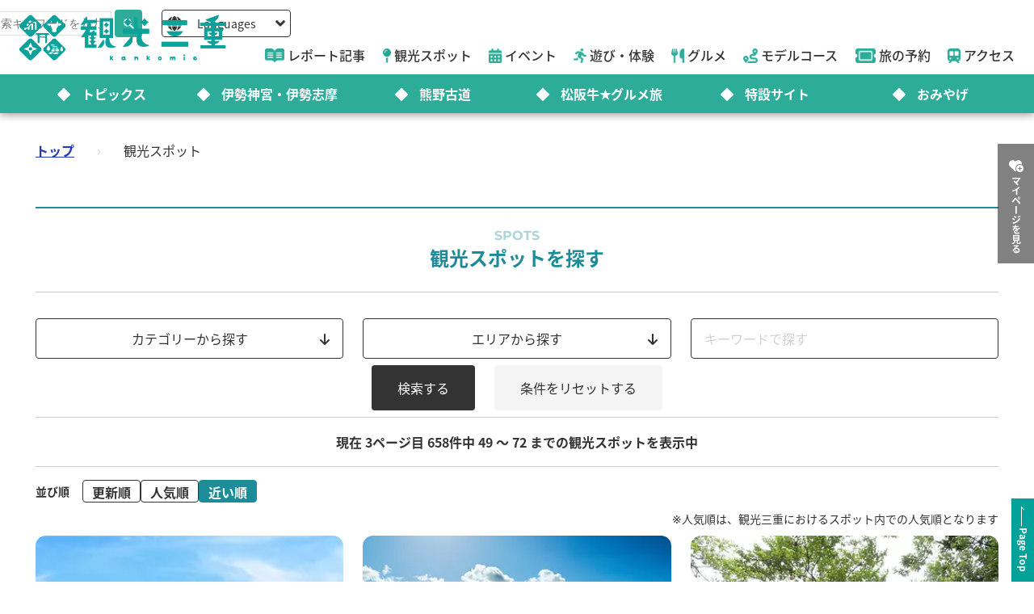

--- FILE ---
content_type: text/html; charset=utf-8
request_url: https://www.kankomie.or.jp/spot/index?lat=34.301108399986035&lng=136.71250462532043&order=distance&page=3&q%5Bm_spot_categories_id_in%5D%5B%5D=27&q%5Bm_spot_categories_id_in%5D%5B%5D=28&q%5Bm_spot_categories_id_in%5D%5B%5D=29&q%5Bm_spot_categories_id_in%5D%5B%5D=30&q%5Bm_spot_categories_id_in%5D%5B%5D=31&q%5Bm_spot_categories_id_in%5D%5B%5D=32
body_size: 16704
content:
<!DOCTYPE html>
<html lang="en">
<head prefix="og: https://ogp.me/ns#">
  <meta charset="utf-8">
<title>観光スポット | 観光三重(かんこうみえ) | 三重県の観光・旅行情報はここ！</title>
<meta name="description" content="観光スポット">
<link rel="canonical" href="https://www.kankomie.or.jp/spot/index">
<link rel="alternate" href="https://www.kankomie.or.jp/spot/index" hreflang="ja">
<link rel="alternate" href="https://www.kankomie.or.jp/spot/index" hreflang="x-default">
<meta property="og:description" content="観光スポット">
<meta property="og:image" content="https://www.kankomie.or.jp/assets/common/og_image-c324ae8809f9af5747f3a5262721d05fddb3286c0a4bad249e66f20e277edac8.webp">
<meta property="og:title" content="観光スポット | 観光三重(かんこうみえ) | 三重県の観光・旅行情報はここ！">
<meta property="og:type" content="article">
<meta property="og:twitter:card" content="summary_large_image">
<meta property="og:url" content="https://www.kankomie.or.jp/spot/index?lat=34.301108399986035&amp;lng=136.71250462532043&amp;order=distance&amp;page=3&amp;q%5Bm_spot_categories_id_in%5D%5B%5D=27&amp;q%5Bm_spot_categories_id_in%5D%5B%5D=28&amp;q%5Bm_spot_categories_id_in%5D%5B%5D=29&amp;q%5Bm_spot_categories_id_in%5D%5B%5D=30&amp;q%5Bm_spot_categories_id_in%5D%5B%5D=31&amp;q%5Bm_spot_categories_id_in%5D%5B%5D=32">
  <link rel="preconnect" href="https://maps.googleapis.com" />
  <link rel="preconnect" href="https://fonts.gstatic.com" crossorigin />
  <meta name="viewport" content="width=device-width, initial-scale=1, shrink-to-fit=no" />
  <meta name="robots" content="max-image-preview:large">
    <!-- Google Tag Manager -->
    <script>(function(w,d,s,l,i){w[l]=w[l]||[];w[l].push({'gtm.start':
    new Date().getTime(),event:'gtm.js'});var f=d.getElementsByTagName(s)[0],
    j=d.createElement(s),dl=l!='dataLayer'?'&l='+l:'';j.async=true;j.src=
    'https://www.googletagmanager.com/gtm.js?id='+i+dl;f.parentNode.insertBefore(j,f);
    })(window,document,'script','dataLayer','GTM-W7B2MSW');</script>
    <!-- End Google Tag Manager -->
  <link rel="stylesheet" href="https://www.kankomie.or.jp/assets/application-c70e033f807469137ad98cfa72695e4899128a031518aef5784da9177d8fd62d.css" media="all" />
  <link rel="stylesheet" href="https://www.kankomie.or.jp/packs/css/application-2f2a45f1.css" media="all" />
    <script src="https://maps.googleapis.com/maps/api/js?key=AIzaSyDI30PDvQX_cD68O0xTEj6-tU1fxz3DRCk&amp;callback=Function.prototype&amp;libraries=places" defer="defer"></script>
  <meta name="csrf-param" content="authenticity_token" />
<meta name="csrf-token" content="DakFy8BAUO6fYDbERvXvfV8ALf-tQ0agJKUno_jmzGCyrthgaH1GrLSWbw01NSDqVvpVFC7oQ19TfPIJYu4rPg" />
</head>
<body data-url-path="/spot/index">
    <!-- Google Tag Manager (noscript) -->
    <noscript><iframe src="https://www.googletagmanager.com/ns.html?id=GTM-W7B2MSW"
    height="0" width="0" style="display:none;visibility:hidden"></iframe></noscript>
    <!-- End Google Tag Manager (noscript) -->
  <header class="miepref-global-header" data-role="miepref-header">

  <button class="miepref-global-header-toggler" type="button" data-role="miepref-header-opener" aria-label="メニューボタン">
    <span></span>
  </button>

  <div class="miepref-global-header-logo">
    <a class="miepref-global-header-logo__link" href="/">
      <img alt="観光三重(かんこうみえ)ロゴ画像" class="miepref-global-header-logo__img" src="https://www.kankomie.or.jp/miepref-logo.webp" />
</a>  </div>

  <div class="miepref-global-header-contents" data-role="miepref-header-contents">
    <!-- Util Container -->
    <div class="miepref-global-header-util-container">
      <div class="miepref-global-header-utils">
        <div class="miepref-global-header-g-search" data-role="miepref-header-g-search">
          <script async src="https://cse.google.com/cse.js?cx=90844103c4f064f88"></script>
          <div class="gcse-search"></div>
        </div>
        <div class="miepref-global-header-lang">
          <div class="miepref-global-header-lang__disp" data-role="miepref-header-lang-opener">
            <img class="miepref-global-header-lang__disp-globe-icon" src="https://www.kankomie.or.jp/assets/common/miepref-gnav-icon-globe-0ef930eb5a02d70b899dbd682307c4fb15443cbff2373bc6b02ef5353427b818.webp" />
            <span class="miepref-global-header-lang__disp-txt">Languages</span>
            <img class="miepref-global-header-lang__disp-down-icon" src="https://www.kankomie.or.jp/assets/common/miepref-gnav-icon-down-7ad216218a99e8ddbdbff038a5c61217707854d65844e510540c25d21116c387.webp" />
          </div>
          <ul class="miepref-global-header-lang__list" data-role="miepref-header-lang-list">
            <li class="miepref-global-header-lang__list-item">
              <a class="miepref-global-header-lang__list-item-link" href="https://visitmie-japan.travel/en/" target="_blank">English</a>
            </li>
            <li class="miepref-global-header-lang__list-item">
              <a class="miepref-global-header-lang__list-item-link" href="https://visitmie-japan.travel/tw/" target="_blank">繁體中文</a>
            </li>
            <li class="miepref-global-header-lang__list-item">
              <a class="miepref-global-header-lang__list-item-link" href="https://visitmie-japan.travel/th/" target="_blank">ภาษาไทย</a>
            </li>
            <li class="miepref-global-header-lang__list-item">
              <a class="miepref-global-header-lang__list-item-link" href="https://visitmie-japan.travel/fr/" target="_blank">Français</a>
            </li>
          </ul>
        </div>
      </div>
    </div>
    <!-- Main Container -->
    <div class="miepref-global-header-main-container">
      <div class="miepref-global-header-content-ttl">観光案内</div>
      <nav class="miepref-global-header-menu">
        <ul class="miepref-global-header-menu-list">
          <li class="miepref-global-header-menu-list-item">
            <a class="miepref-global-header-menu-list-item__link" href="/feature">
              <span class="icon"><img class="miepref-global-header-menu-list-item__icon" alt="" src="https://www.kankomie.or.jp/assets/common/miepref-gnav-icon-feature-d074799c93869257b4a4fd0c0a9e3c508f5ae7c8abcd25395467e55881d93ff5.webp" /></span>
              <span class="txt">レポート記事</span>
</a>          </li>
          <li class="miepref-global-header-menu-list-item">
            <a class="miepref-global-header-menu-list-item__link" href="/spot">
              <span class="icon"><img class="miepref-global-header-menu-list-item__icon" alt="" src="https://www.kankomie.or.jp/assets/common/miepref-gnav-icon-spot-2f9319155067f46217a45cf8d5af509697ce5df58dcd93d2758a96f156d8136b.webp" /></span>
              <span class="txt">観光スポット</span>
</a>          </li>
          <li class="miepref-global-header-menu-list-item">
            <a class="miepref-global-header-menu-list-item__link" href="/event">
              <span class="icon"><img class="miepref-global-header-menu-list-item__icon" alt="" src="https://www.kankomie.or.jp/assets/common/miepref-gnav-icon-event-7dd86d23402deda38d77f35685cf4a133fe74cc035ab7f4352fa52859f84a203.webp" /></span>
              <span class="txt">イベント</span>
</a>          </li>
          <li class="miepref-global-header-menu-list-item">
            <a class="miepref-global-header-menu-list-item__link" href="/activity">
              <span class="icon"><img class="miepref-global-header-menu-list-item__icon" alt="" src="https://www.kankomie.or.jp/assets/common/miepref-gnav-icon-activity-ed3ee0322e9d3f2be92e82fd162e24cbd3bc835faf902994f059b9b6ec783c1c.webp" /></span>
              <span class="txt">遊び・体験</span>
</a>          </li>
          <li class="miepref-global-header-menu-list-item">
            <a class="miepref-global-header-menu-list-item__link" href="/season/gourmet/index">
              <span class="icon"><img class="miepref-global-header-menu-list-item__icon" alt="" src="https://www.kankomie.or.jp/assets/common/miepref-gnav-icon-gourmet-7f8760f71ab5caddd8fe2e864b671af5e99f467ed2892a31f885290067d6bfe6.webp" /></span>
              <span class="txt">グルメ</span>
</a>          </li>
          <li class="miepref-global-header-menu-list-item">
            <a class="miepref-global-header-menu-list-item__link" href="/course">
              <span class="icon"><img class="miepref-global-header-menu-list-item__icon" alt="" src="https://www.kankomie.or.jp/assets/common/miepref-gnav-icon-course-5d698fbe88613abd7579be1a33e5e3256187a0c74da971b6eba5cd5dbd8fe23c.webp" /></span>
              <span class="txt">モデルコース</span>
</a>          </li>
          <li class="miepref-global-header-menu-list-item">
            <a class="miepref-global-header-menu-list-item__link" href="/yado">
              <span class="icon"><img class="miepref-global-header-menu-list-item__icon" alt="" src="https://www.kankomie.or.jp/assets/common/miepref-gnav-icon-reservation-4b3730e1d2450d18e3fae42e64392d1c108b3d9f0104b5b789cd4c0bfb882357.webp" /></span>
              <span class="txt">旅の予約</span>
</a>          </li>
          <li class="miepref-global-header-menu-list-item">
            <a class="miepref-global-header-menu-list-item__link" href="/traffic">
              <span class="icon"><img class="miepref-global-header-menu-list-item__icon" alt="" src="https://www.kankomie.or.jp/assets/common/miepref-gnav-icon-access-3451f05aec2be51ff91f97f619359345181b5949ee3b3b19cb78338916292dcb.webp" /></span>
              <span class="txt">アクセス</span>
</a>          </li>
        </ul>
      </nav>
    </div>
    <!-- Feature Container -->
    <div class="miepref-global-header-feature-container">
      <div class="miepref-global-header-content-ttl">おすすめ特集</div>
      <ul class="miepref-global-header-feature-list">
          <li class="miepref-global-header-feature-list-item">
              <a class="miepref-global-header-feature-list-item__link" href="https://www.kankomie.or.jp/topic/index">
                <span class="miepref-global-header-feature-list-item__icon"></span>
                <span class="miepref-global-header-feature-list-item__txt"></span>トピックス
</a>          </li>
          <li class="miepref-global-header-feature-list-item">
              <a class="miepref-global-header-feature-list-item__link" href="https://www.kankomie.or.jp/special/iseshima/">
                <span class="miepref-global-header-feature-list-item__icon"></span>
                <span class="miepref-global-header-feature-list-item__txt"></span>伊勢神宮・伊勢志摩
</a>          </li>
          <li class="miepref-global-header-feature-list-item">
              <a class="miepref-global-header-feature-list-item__link" href="https://www.kankomie.or.jp/special/kumanokodo/">
                <span class="miepref-global-header-feature-list-item__icon"></span>
                <span class="miepref-global-header-feature-list-item__txt"></span>熊野古道
</a>          </li>
          <li class="miepref-global-header-feature-list-item">
              <a id="special-matsuzaka" class="miepref-global-header-feature-list-item__link" href="https://www.kankomie.or.jp/special/matsusaka/">
                <span class="miepref-global-header-feature-list-item__icon"></span>
                <span class="miepref-global-header-feature-list-item__txt"></span>松阪牛★グルメ旅
</a>          </li>
          <li class="miepref-global-header-feature-list-item">
              <a class="miepref-global-header-feature-list-item__link" href="https://www.kankomie.or.jp/sites">
                <span class="miepref-global-header-feature-list-item__icon"></span>
                <span class="miepref-global-header-feature-list-item__txt"></span>特設サイト
</a>          </li>
          <li class="miepref-global-header-feature-list-item">
              <a class="miepref-global-header-feature-list-item__link" href="https://www.kankomie.or.jp/season/gift/index">
                <span class="miepref-global-header-feature-list-item__icon"></span>
                <span class="miepref-global-header-feature-list-item__txt"></span>おみやげ
</a>          </li>
      </ul>
    </div>
    <!-- mypage button -->
      <div class="miepref-global-header-myplan">
        <a class="miepref-global-header-myplan__btn" href="/mypage">
          <span class="icon"><i class="fa-solid fa-heart-circle-plus" aria-hidden="true"></i></span>
          <span class="txt">マイページを見る</span>
</a>      </div>
  </div>
</header>

  <!--
  <span class="favorite-count__icon" aria-hidden="true"><i class="fas fa-folder-open"></i></span>
  <span data-controller="favorite-count" data-favorite-count-path="/favorite/favorite_spot_ids" class="favorite-count__num"></span>
  -->

    <script type="application/ld+json">
      {"@context":"https://schema.org","@type":"BreadcrumbList","itemListElement":[{"@type":"ListItem","position":1,"name":"トップ","item":"https://www.kankomie.or.jp/"},{"@type":"ListItem","position":2,"name":"観光スポット","item":"https://www.kankomie.or.jp/spot/index?lat=34.301108399986035&lng=136.71250462532043&order=distance&page=3&q%5Bm_spot_categories_id_in%5D%5B%5D=27&q%5Bm_spot_categories_id_in%5D%5B%5D=28&q%5Bm_spot_categories_id_in%5D%5B%5D=29&q%5Bm_spot_categories_id_in%5D%5B%5D=30&q%5Bm_spot_categories_id_in%5D%5B%5D=31&q%5Bm_spot_categories_id_in%5D%5B%5D=32"}]}
    </script>
  <main class="miepref-site-main" ontouchstart="">
      <div class="breadcrumbs"><a href="/">トップ</a> &rsaquo; <span class="current">観光スポット</span></div>
    

<div class="container">
  <div class="row">
    <div class="col-12">
      <h1 class="heading-1-1">
        <span class="heading-1-1__sub-txt">Spots</span>
        <span class="heading-1-1__main-txt">観光スポットを探す</span>
      </h1>
    </div>
  </div>
</div>

<!-- 検索条件 -->
<form class="container archive-filter" id="spot_search" data-role="archive-filter" data-hide-class-name="d-none" action="/spot/index" accept-charset="UTF-8" method="get">

  <div class="row">
    <div class="col-12 col-md-6 col-lg-4 mb-2">
      <button type="button" class="btn-form-select position-relative" data-role="archive-filter-selector" data-content-id="b">
        カテゴリーから探す
        <span class="icon-pos-r" aria-hidden="true"><i class="fa-solid fa-arrow-down"></i></span>
      </button>
    </div>
    <div class="col-12 col-md-6 col-lg-4 mb-2">
      <button type="button" class="btn-form-select position-relative" data-role="archive-filter-selector" data-content-id="c">
      エリアから探す
        <span class="icon-pos-r" aria-hidden="true"><i class="fa-solid fa-arrow-down"></i></span>
      </button>
    </div>
    <div class="col-12 col-md-12 col-lg-4 mb-2">
      <div class="archive-filter__keyword">
        <input placeholder="キーワードで探す" class="w-100" type="search" name="q[name_or_title_or_description_cont_all]" id="q_name_or_title_or_description_cont_all" />
      </div>
    </div>
  </div>

  <div class="row">
    <div class="col-12 position-relative">
      <div class="archive-filter__content-wrap d-none" data-role="archive-filter-content-wrap">
        <button type="button" class="archive-filter__content-closer" data-role="archive-filter-content-closer" aria-label="Close">
          <i class="fa-solid fa-xmark"></i>
        </button>
        <div class="archive-filter__content d-none" data-role="archive-filter-content" data-content-id="b">
          <p class="archive-filter__content-heading">カテゴリーから探す</p>
          <ul class="list-unstyled p-0">
            <input type="hidden" name="q[m_spot_kinds_id_in][]" value="" autocomplete="off" />
              <li class="mb-4">
                <label class="fw-bold">
                  <label class="" for="q_m_spot_kinds_id_in_1"><input class="" type="checkbox" value="1" name="q[m_spot_kinds_id_in][]" id="q_m_spot_kinds_id_in_1" />見る・遊ぶ(観光スポット)</label>
                </label>
                <ul>
                    <input class="" data-role="archive-filter-parent-ck" data-group-id="cat1" type="checkbox" value="true" name="spot_category_all[1]" id="spot_category_all_1" />
                    全て
                  <ul class="list-unstyled ps-3 d-flex flex-wrap">
                    <input type="hidden" name="q[m_spot_categories_id_in][]" value="" autocomplete="off" />
                    <li class="col-12 col-sm-6 col-md-4 col-lg-2">
                      <label class="" for="q_m_spot_categories_id_in_1"><input class="" data-group-id="cat1" type="checkbox" value="1" name="q[m_spot_categories_id_in][]" id="q_m_spot_categories_id_in_1" />見る・遊ぶ</label>
                    </li>

                    <li class="col-12 col-sm-6 col-md-4 col-lg-2">
                      <label class="" for="q_m_spot_categories_id_in_2"><input class="" data-group-id="cat1" type="checkbox" value="2" name="q[m_spot_categories_id_in][]" id="q_m_spot_categories_id_in_2" />伊勢神宮関連</label>
                    </li>

                    <li class="col-12 col-sm-6 col-md-4 col-lg-2">
                      <label class="" for="q_m_spot_categories_id_in_3"><input class="" data-group-id="cat1" type="checkbox" value="3" name="q[m_spot_categories_id_in][]" id="q_m_spot_categories_id_in_3" />歴史・文化に触れる</label>
                    </li>

                    <li class="col-12 col-sm-6 col-md-4 col-lg-2">
                      <label class="" for="q_m_spot_categories_id_in_4"><input class="" data-group-id="cat1" type="checkbox" value="4" name="q[m_spot_categories_id_in][]" id="q_m_spot_categories_id_in_4" />自然・花を愛でる</label>
                    </li>

                    <li class="col-12 col-sm-6 col-md-4 col-lg-2">
                      <label class="" for="q_m_spot_categories_id_in_5"><input class="" data-group-id="cat1" type="checkbox" value="5" name="q[m_spot_categories_id_in][]" id="q_m_spot_categories_id_in_5" />テーマパークで遊ぶ</label>
                    </li>

                    <li class="col-12 col-sm-6 col-md-4 col-lg-2">
                      <label class="" for="q_m_spot_categories_id_in_6"><input class="" data-group-id="cat1" type="checkbox" value="6" name="q[m_spot_categories_id_in][]" id="q_m_spot_categories_id_in_6" />キャンプ・スポーツを満喫</label>
                    </li>

                    <li class="col-12 col-sm-6 col-md-4 col-lg-2">
                      <label class="" for="q_m_spot_categories_id_in_7"><input class="" data-group-id="cat1" type="checkbox" value="7" name="q[m_spot_categories_id_in][]" id="q_m_spot_categories_id_in_7" />フルーツ狩り・収穫</label>
                    </li>

                    <li class="col-12 col-sm-6 col-md-4 col-lg-2">
                      <label class="" for="q_m_spot_categories_id_in_8"><input class="" data-group-id="cat1" type="checkbox" value="8" name="q[m_spot_categories_id_in][]" id="q_m_spot_categories_id_in_8" />日帰り入浴で極楽</label>
                    </li>

                    <li class="col-12 col-sm-6 col-md-4 col-lg-2">
                      <label class="" for="q_m_spot_categories_id_in_9"><input class="" data-group-id="cat1" type="checkbox" value="9" name="q[m_spot_categories_id_in][]" id="q_m_spot_categories_id_in_9" />体験プランで思い出作り</label>
                    </li>

                    <li class="col-12 col-sm-6 col-md-4 col-lg-2">
                      <label class="" for="q_m_spot_categories_id_in_10"><input class="" data-group-id="cat1" type="checkbox" value="10" name="q[m_spot_categories_id_in][]" id="q_m_spot_categories_id_in_10" />雨の日もOK</label>
                    </li>

                    <li class="col-12 col-sm-6 col-md-4 col-lg-2">
                      <label class="" for="q_m_spot_categories_id_in_11"><input class="" data-group-id="cat1" type="checkbox" value="11" name="q[m_spot_categories_id_in][]" id="q_m_spot_categories_id_in_11" />絶景スポット</label>
                    </li>

                    <li class="col-12 col-sm-6 col-md-4 col-lg-2">
                      <label class="" for="q_m_spot_categories_id_in_12"><input class="" data-group-id="cat1" type="checkbox" value="12" name="q[m_spot_categories_id_in][]" id="q_m_spot_categories_id_in_12" />海水浴・釣り</label>
                    </li>

                    <li class="col-12 col-sm-6 col-md-4 col-lg-2">
                      <label class="" for="q_m_spot_categories_id_in_13"><input class="" data-group-id="cat1" type="checkbox" value="13" name="q[m_spot_categories_id_in][]" id="q_m_spot_categories_id_in_13" />島</label>
                    </li>
                  </ul>
                </ul>
              </li>

              <li class="mb-4">
                <label class="fw-bold">
                  <label class="" for="q_m_spot_kinds_id_in_2"><input class="" type="checkbox" value="2" name="q[m_spot_kinds_id_in][]" id="q_m_spot_kinds_id_in_2" />食べる・買う(グルメ・おみやげ)</label>
                </label>
                <ul>
                    <input class="" data-role="archive-filter-parent-ck" data-group-id="cat2" type="checkbox" value="true" name="spot_category_all[2]" id="spot_category_all_2" />
                    全て
                  <ul class="list-unstyled ps-3 d-flex flex-wrap">
                    <input type="hidden" name="q[m_spot_categories_id_in][]" value="" autocomplete="off" />
                    <li class="col-12 col-sm-6 col-md-4 col-lg-2">
                      <label class="" for="q_m_spot_categories_id_in_14"><input class="" data-group-id="cat2" type="checkbox" value="14" name="q[m_spot_categories_id_in][]" id="q_m_spot_categories_id_in_14" />食べる・買う</label>
                    </li>

                    <li class="col-12 col-sm-6 col-md-4 col-lg-2">
                      <label class="" for="q_m_spot_categories_id_in_15"><input class="" data-group-id="cat2" type="checkbox" value="15" name="q[m_spot_categories_id_in][]" id="q_m_spot_categories_id_in_15" />海の幸・伊勢海老</label>
                    </li>

                    <li class="col-12 col-sm-6 col-md-4 col-lg-2">
                      <label class="" for="q_m_spot_categories_id_in_16"><input class="" data-group-id="cat2" type="checkbox" value="16" name="q[m_spot_categories_id_in][]" id="q_m_spot_categories_id_in_16" />松阪牛</label>
                    </li>

                    <li class="col-12 col-sm-6 col-md-4 col-lg-2">
                      <label class="" for="q_m_spot_categories_id_in_17"><input class="" data-group-id="cat2" type="checkbox" value="17" name="q[m_spot_categories_id_in][]" id="q_m_spot_categories_id_in_17" />伊勢うどん</label>
                    </li>

                    <li class="col-12 col-sm-6 col-md-4 col-lg-2">
                      <label class="" for="q_m_spot_categories_id_in_18"><input class="" data-group-id="cat2" type="checkbox" value="18" name="q[m_spot_categories_id_in][]" id="q_m_spot_categories_id_in_18" />てこね寿司</label>
                    </li>

                    <li class="col-12 col-sm-6 col-md-4 col-lg-2">
                      <label class="" for="q_m_spot_categories_id_in_19"><input class="" data-group-id="cat2" type="checkbox" value="19" name="q[m_spot_categories_id_in][]" id="q_m_spot_categories_id_in_19" />ご当地グルメ</label>
                    </li>

                    <li class="col-12 col-sm-6 col-md-4 col-lg-2">
                      <label class="" for="q_m_spot_categories_id_in_20"><input class="" data-group-id="cat2" type="checkbox" value="20" name="q[m_spot_categories_id_in][]" id="q_m_spot_categories_id_in_20" />居酒屋・食堂</label>
                    </li>

                    <li class="col-12 col-sm-6 col-md-4 col-lg-2">
                      <label class="" for="q_m_spot_categories_id_in_21"><input class="" data-group-id="cat2" type="checkbox" value="21" name="q[m_spot_categories_id_in][]" id="q_m_spot_categories_id_in_21" />餅</label>
                    </li>

                    <li class="col-12 col-sm-6 col-md-4 col-lg-2">
                      <label class="" for="q_m_spot_categories_id_in_22"><input class="" data-group-id="cat2" type="checkbox" value="22" name="q[m_spot_categories_id_in][]" id="q_m_spot_categories_id_in_22" />銘菓・スイーツ</label>
                    </li>

                    <li class="col-12 col-sm-6 col-md-4 col-lg-2">
                      <label class="" for="q_m_spot_categories_id_in_23"><input class="" data-group-id="cat2" type="checkbox" value="23" name="q[m_spot_categories_id_in][]" id="q_m_spot_categories_id_in_23" />伊勢茶</label>
                    </li>

                    <li class="col-12 col-sm-6 col-md-4 col-lg-2">
                      <label class="" for="q_m_spot_categories_id_in_24"><input class="" data-group-id="cat2" type="checkbox" value="24" name="q[m_spot_categories_id_in][]" id="q_m_spot_categories_id_in_24" />真珠</label>
                    </li>

                    <li class="col-12 col-sm-6 col-md-4 col-lg-2">
                      <label class="" for="q_m_spot_categories_id_in_25"><input class="" data-group-id="cat2" type="checkbox" value="25" name="q[m_spot_categories_id_in][]" id="q_m_spot_categories_id_in_25" />ご利益グッズ</label>
                    </li>

                    <li class="col-12 col-sm-6 col-md-4 col-lg-2">
                      <label class="" for="q_m_spot_categories_id_in_26"><input class="" data-group-id="cat2" type="checkbox" value="26" name="q[m_spot_categories_id_in][]" id="q_m_spot_categories_id_in_26" />道の駅・直売所</label>
                    </li>
                  </ul>
                </ul>
              </li>

              <li class="mb-4">
                <label class="fw-bold">
                  <label class="" for="q_m_spot_kinds_id_in_3"><input class="" type="checkbox" value="3" name="q[m_spot_kinds_id_in][]" id="q_m_spot_kinds_id_in_3" />泊まる(宿泊施設・温泉)</label>
                </label>
                <ul>
                    <input class="" data-role="archive-filter-parent-ck" data-group-id="cat3" type="checkbox" value="true" name="spot_category_all[3]" id="spot_category_all_3" />
                    全て
                  <ul class="list-unstyled ps-3 d-flex flex-wrap">
                    <input type="hidden" name="q[m_spot_categories_id_in][]" value="" autocomplete="off" />
                    <li class="col-12 col-sm-6 col-md-4 col-lg-2">
                      <label class="" for="q_m_spot_categories_id_in_27"><input class="" data-group-id="cat3" type="checkbox" value="27" checked="checked" name="q[m_spot_categories_id_in][]" id="q_m_spot_categories_id_in_27" />泊る</label>
                    </li>

                    <li class="col-12 col-sm-6 col-md-4 col-lg-2">
                      <label class="" for="q_m_spot_categories_id_in_28"><input class="" data-group-id="cat3" type="checkbox" value="28" checked="checked" name="q[m_spot_categories_id_in][]" id="q_m_spot_categories_id_in_28" />宿</label>
                    </li>

                    <li class="col-12 col-sm-6 col-md-4 col-lg-2">
                      <label class="" for="q_m_spot_categories_id_in_29"><input class="" data-group-id="cat3" type="checkbox" value="29" checked="checked" name="q[m_spot_categories_id_in][]" id="q_m_spot_categories_id_in_29" />ホテル</label>
                    </li>

                    <li class="col-12 col-sm-6 col-md-4 col-lg-2">
                      <label class="" for="q_m_spot_categories_id_in_30"><input class="" data-group-id="cat3" type="checkbox" value="30" checked="checked" name="q[m_spot_categories_id_in][]" id="q_m_spot_categories_id_in_30" />旅館</label>
                    </li>

                    <li class="col-12 col-sm-6 col-md-4 col-lg-2">
                      <label class="" for="q_m_spot_categories_id_in_31"><input class="" data-group-id="cat3" type="checkbox" value="31" checked="checked" name="q[m_spot_categories_id_in][]" id="q_m_spot_categories_id_in_31" />民宿</label>
                    </li>

                    <li class="col-12 col-sm-6 col-md-4 col-lg-2">
                      <label class="" for="q_m_spot_categories_id_in_32"><input class="" data-group-id="cat3" type="checkbox" value="32" checked="checked" name="q[m_spot_categories_id_in][]" id="q_m_spot_categories_id_in_32" />キャンプ場</label>
                    </li>
                  </ul>
                </ul>
              </li>

              <li class="mb-4">
                <label class="fw-bold">
                  <label class="" for="q_m_spot_kinds_id_in_6"><input class="" type="checkbox" value="6" name="q[m_spot_kinds_id_in][]" id="q_m_spot_kinds_id_in_6" />三重県×ミジュマル</label>
                </label>
                <ul>
                  <ul class="list-unstyled ps-3 d-flex flex-wrap">
                    <input type="hidden" name="q[m_spot_categories_id_in][]" value="" autocomplete="off" />                  </ul>
                </ul>
              </li>
          </ul>
        </div>
        <div class="archive-filter__content d-none" data-role="archive-filter-content" data-content-id="c">
          <p class="archive-filter__content-heading">エリアから探す</p>
          <div class="row">
            <div class="col-12 col-lg-4 mb-2">
              <div class="archive-filter-area-map">
                <img loading="lazy" class="archive-filter-area-map__partial-img" data-role="archive-filter-area-partial-map-img" data-area-id="area1" usemap="#archiveFilterMapImageMap" src="https://www.kankomie.or.jp/assets/common/img_archive-filter-map_area1-d82bbd768040131466ba982d2820184a37910456ca84b76621a414b04d4360bf.webp" />
                <img loading="lazy" class="archive-filter-area-map__partial-img" data-role="archive-filter-area-partial-map-img" data-area-id="area2" usemap="#archiveFilterMapImageMap" src="https://www.kankomie.or.jp/assets/common/img_archive-filter-map_area2-a00fb43a49262e01ce8335c1656beb3131c00b7daca1f555bcda7b63139ffd3c.webp" />
                <img loading="lazy" class="archive-filter-area-map__partial-img" data-role="archive-filter-area-partial-map-img" data-area-id="area3" usemap="#archiveFilterMapImageMap" src="https://www.kankomie.or.jp/assets/common/img_archive-filter-map_area3-0c10fcdd3c952b9dc1f22c97e14fd7cc51b1d83f63776d48c9c29ecea079d3a5.webp" />
                <img loading="lazy" class="archive-filter-area-map__partial-img" data-role="archive-filter-area-partial-map-img" data-area-id="area4" usemap="#archiveFilterMapImageMap" src="https://www.kankomie.or.jp/assets/common/img_archive-filter-map_area4-1059cdecbc5d56732839a0739140b22cbf59725c422cda7c94476b90af9aed36.webp" />
                <img loading="lazy" class="archive-filter-area-map__partial-img" data-role="archive-filter-area-partial-map-img" data-area-id="area5" usemap="#archiveFilterMapImageMap" src="https://www.kankomie.or.jp/assets/common/img_archive-filter-map_area5-1e564a2927a435b41ef3371d13a07bb45eed8177f60c76a1ab7b4645f6231459.webp" />
                <img loading="lazy" class="archive-filter-area-map__base-img" data-role="archive-filter-area-base-map-img" usemap="#archiveFilterMapImageMap" src="https://www.kankomie.or.jp/assets/common/img_archive-filter-map-2a90a3e6e1756631c9d184f3c7c47e02475f807f141b044b293e6eeda6b81b0d.webp" />
              </div>

              <map
                data-role="active-filter-area-map"
                data-origin-w="546"
                data-origin-h="548"
                name="archiveFilterMapImageMap">
                  <area data-role="archive-filter-area-imagemap-area" data-area-id="area1" shape="poly" alt="" coords="297,69, 157,69, 157,29, 297,29, 297,69" href="">
                  <area data-role="archive-filter-area-imagemap-area" data-area-id="area2" shape="poly" alt="" coords="181,163, 41,163, 41,123, 181,123, 181,163" href="">
                  <area data-role="archive-filter-area-imagemap-area" data-area-id="area3" shape="poly" alt="" coords="207,261, 67,261, 67,221, 207,221, 207,261" href="">
                  <area data-role="archive-filter-area-imagemap-area" data-area-id="area4" shape="poly" alt="" coords="496,263, 366,263, 366,223, 496,223, 496,263" href="">
                  <area data-role="archive-filter-area-imagemap-area" data-area-id="area5" shape="poly" alt="" coords="151,383, 11,383, 11,343, 151,343, 151,383" href="">
                  <area data-role="archive-filter-area-imagemap-area" data-area-id="area1" shape="poly" alt="" coords="234,138, 238,135, 252,133, 268,135, 279,138, 288,137, 297,135, 301,133, 305,130, 312,123, 318,115, 322,104, 323,98, 321,97, 321,93, 325,85, 330,80, 333,79, 338,78, 338,75, 340,74, 344,74, 348,72, 350,71, 353,72, 357,74, 360,73, 358,71, 355,67, 354,61, 354,57, 349,55,
                  341,48, 334,43, 331,41,
                  325,33, 324,39, 319,38, 317,38, 312,29, 301,22, 300,19, 296,18, 297,15, 294,12, 293,8, 291,8, 286,15, 275,14, 268,19, 261,17, 260,27, 271,32, 272,36, 268,40, 267,42, 272,46, 268,48, 268,59, 270,62, 262,65, 263,78, 261,80, 262,86, 255,94, 249,101, 246,107, 234,112, 225,117, 222,118, 221,121, 221,128, 227,134, 234,138"
                  href="">
                  <area data-role="archive-filter-area-imagemap-area" data-area-id="area2" shape="poly" alt="" coords="236,141, 233,137, 228,135, 222,131, 220,124, 222,118, 221,116, 218,118, 214,120, 208,119, 198,116, 193,114, 194,112, 191,112, 187,112, 183,112, 180,113, 175,109, 170,114, 172,115, 175,116, 178,116, 178,121, 176,121, 173,123, 172,125, 169,126, 169,129, 169,133, 163,136,
                  156,137, 152,138,
                  150,139, 154,142, 153,145, 154,148, 157,151, 161,157, 163,159, 160,161, 162,163, 165,165, 167,168, 167,170, 167,171, 162,177, 165,182, 162,186, 159,193, 157,197, 161,199, 168,203, 172,204, 172,204, 176,206, 179,204, 183,203, 185,204, 188,205, 192,203, 195,201, 199,202, 204,203, 210,200, 216,190, 218,178, 224,162, 233,148,
                  236,142, 236,141" href="">
                  <area data-role="archive-filter-area-imagemap-area" data-area-id="area3" shape="poly" alt="" coords="261,293, 260,292, 260,291, 260,291, 260,291, 262,287, 264,286, 264,283, 264,282, 264,281, 265,280, 268,278, 273,275, 273,274, 273,274, 274,270, 277,268, 281,267, 281,267, 286,263, 289,256, 292,248, 295,239, 301,229, 309,220, 311,218, 311,214, 311,210, 315,200, 315,198,
                  314,194, 313,192,
                  311,192, 308,193, 301,191, 300,190, 298,190, 294,190, 291,190, 290,189, 292,187, 294,187, 296,184, 296,182, 297,176, 296,172, 295,172, 295,171, 293,171, 291,170, 288,169, 289,164, 291,152, 298,138, 302,134, 301,133, 298,134, 293,136, 283,138, 271,136, 260,134, 248,133, 236,137, 234,138, 236,141, 236,142, 233,148, 224,162,
                  218,178, 216,190, 210,200, 204,203, 199,202, 195,201, 192,203, 189,205, 190,206, 192,209, 193,210, 190,214, 193,215, 198,212, 204,212, 205,218, 209,221, 206,225, 203,230, 201,234, 200,234, 195,235, 191,236, 188,235, 185,237, 181,236, 174,240, 170,238, 169,244, 165,247, 164,250, 166,253, 170,258, 173,264, 174,267, 178,268,
                  180,272, 180,272, 172,275, 172,279, 175,282, 177,283, 177,288, 181,289, 176,297, 176,301, 173,303, 170,306, 173,309, 176,314, 188,308, 196,303, 203,296, 212,288, 224,282, 227,283, 228,285, 228,289, 233,293, 240,293, 246,296, 249,302, 253,299, 254,303, 259,302, 262,302, 264,299, 263,297, 261,293" href="">
                  <area data-role="archive-filter-area-imagemap-area" data-area-id="area4" shape="poly" alt="" coords="270,298, 264,299, 260,291, 262,288, 264,286, 264,281, 272,277, 274,270, 283,267, 288,261, 293,243, 297,234, 307,220, 311,218, 310,212, 315,200, 313,192, 315,192, 318,193, 322,195, 323,199, 329,205, 336,207, 342,209, 345,210, 346,212, 348,212, 354,216, 361,220, 370,219,
                  372,225, 377,223,
                  385,229, 387,235, 397,234, 401,237, 400,240, 401,244, 397,249, 398,252, 395,254, 395,251, 387,254, 386,262, 391,259, 395,260, 387,265, 387,271, 390,272, 390,277, 393,282, 387,284, 386,286, 380,287, 379,290, 375,290, 367,289, 360,287, 358,286, 363,283, 372,285, 375,285, 376,282, 370,281, 371,277, 362,279, 361,277, 359,274,
                  357,274, 355,278, 345,275, 335,281, 336,276, 339,270, 343,268, 343,266, 338,264, 338,266, 334,269, 333,265, 331,265, 330,269, 327,271, 327,273, 330,273, 325,278, 328,279, 321,281, 321,283, 315,284, 311,289, 307,288, 303,281, 303,279, 299,281, 297,287, 297,290, 294,288, 294,284, 290,285, 288,285, 286,283, 283,283, 285,288,
                  286,291, 283,290, 284,295, 281,296, 281,299, 278,299, 278,297, 274,296, 271,293, 270,293, 270,298" href="">
                  <area data-role="archive-filter-area-imagemap-area" data-area-id="area5" shape="poly" alt="" coords="240,293, 233,293, 228,289, 228,285, 227,283, 224,282, 210,290, 207,292, 207,293, 203,296, 197,302, 196,303, 192,306, 188,308, 176,314, 176,314, 176,314, 176,313, 176,313, 176,313, 174,318, 173,322, 173,324, 173,328, 173,328, 175,334, 178,339, 173,337, 172,340, 172,347,
                  174,353, 174,354,
                  159,352, 158,351, 156,349, 154,350, 152,352, 149,350, 145,359, 148,369, 144,373, 139,371, 138,380, 133,379, 126,378, 122,380, 121,383, 118,384, 115,383, 116,386, 112,387, 117,392, 114,398, 111,397, 107,399, 104,397, 102,399, 105,402, 105,411, 114,415, 115,418, 116,422, 117,423, 120,427, 122,429, 125,428, 128,435, 137,437,
                  137,433, 147,437, 148,432, 151,424, 152,420, 156,413, 163,403, 169,395, 172,392, 174,391, 175,390, 177,390, 179,392, 181,392, 182,389, 184,389, 181,386, 185,385, 185,382, 187,380, 189,382, 191,385, 198,383, 198,380, 194,378, 200,376, 202,380, 204,375, 207,375, 206,373, 204,369, 202,370, 201,371, 199,370, 197,369, 202,367,
                  202,361, 210,365, 209,369, 212,368, 215,369, 218,369, 219,367, 218,365, 215,363, 219,360, 216,357, 218,355, 219,354, 215,351, 211,349, 211,347, 211,345, 212,343, 208,343, 203,343, 201,341, 199,340, 203,338, 206,336, 208,335, 208,334, 207,332, 210,330, 215,326, 218,324, 219,325, 216,330, 214,332, 214,333, 215,335, 218,333,
                  219,335, 221,337, 221,335, 221,334, 225,334, 226,336, 228,332, 229,328, 223,328, 223,325, 221,325, 221,323, 221,320, 222,317, 225,314, 227,311, 229,309, 232,309, 237,309, 238,303, 240,303, 242,304, 242,305, 245,306, 248,303, 249,302, 249,302, 245,296, 240,293" href="">
              </map>
            </div>
            <hr class="d-block d-lg-none">
            <div class="col-12 col-lg-8 mb-4">
              <ul class="list-unstyled">
                <li class="mb-4">
                  <div class="row">
                    <div class="col-12 col-lg-4">
                      <button type="button" class="archive-filter__area-map-list-btn --area_1" data-role="archive-filter-area-btn" data-area-id="area1">北勢エリア</button>
                    </div>
                    <div class="col-12 col-lg-8">
                      <div class="archive-filter__area-map-list-txt">
                        「ナガシマスパーランド」「鈴鹿サーキット」「なばなの里」など、アミューズメントスポットが充実しているエリア。
                      </div>
                    </div>
                  </div>
                </li>
                <li class="mb-4">
                  <div class="row">
                    <div class="col-12 col-lg-4">
                      <button type="button" class="archive-filter__area-map-list-btn --area_2" data-role="archive-filter-area-btn" data-area-id="area2">伊賀エリア</button>
                    </div>
                    <div class="col-12 col-lg-8">
                      <div class="archive-filter__area-map-list-txt">
                        伊賀ではぜひ忍者体験を。名張の名瀑「赤目四十八滝」や「青蓮寺湖」といった名水スポットで自然散策もおすすめ。
                      </div>
                    </div>
                  </div>
                </li>
                <li class="mb-4">
                  <div class="row">
                    <div class="col-12 col-lg-4">
                      <button type="button" class="archive-filter__area-map-list-btn --area_3" data-role="archive-filter-area-btn" data-area-id="area3">中南勢エリア</button>
                    </div>
                    <div class="col-12 col-lg-8">
                      <div class="archive-filter__area-map-list-txt">
                        津のうなぎ」と「松阪牛」を味わう、贅沢グルメ旅はいかがですか？満腹になったら「榊原温泉」に浸かって至福のひとときを。
                      </div>
                    </div>
                  </div>
                </li>
                <li class="mb-4">
                  <div class="row">
                    <div class="col-12 col-lg-4">
                      <button type="button" class="archive-filter__area-map-list-btn --area_4" data-role="archive-filter-area-btn" data-area-id="area4">伊勢志摩エリア</button>
                    </div>
                    <div class="col-12 col-lg-8">
                      <div class="archive-filter__area-map-list-txt">
                        一度は行きたい「伊勢神宮」、「海女小屋体験」もできる鳥羽、「英虞湾」をはじめ風光明媚な志摩がある、人気のエリア。
                      </div>
                    </div>
                  </div>
                </li>
                <li>
                  <div class="row">
                    <div class="col-12 col-lg-4">
                      <button type="button" class="archive-filter__area-map-list-btn --area_5" data-role="archive-filter-area-btn" data-area-id="area5">東紀州エリア</button>
                    </div>
                    <div class="col-12 col-lg-8">
                      <div class="archive-filter__area-map-list-txt">
                        世界遺産に登録された巡礼の道「熊野古道」はこのエリア。「鬼ヶ城」「七里御浜」「丸山千枚田」など自然景観も美しい。
                      </div>
                    </div>
                  </div>
                </li>
              </ul>
            </div>
            <hr class="d-block d-lg-none py-3">
            <div class="col-12">
              <ul class="archive-filter-area-list">
                  <li class="archive-filter-area-list__item">
                    <div class="archive-filter-area-list__area-name">
                      <label>
                        <input class="" data-role="archive-filter-area-parent-ck" data-group-id="area1" type="checkbox" value="true" name="m_area_id[2]" id="m_area_id_2" />
                        北勢エリア
                      </label>
                    </div>
                    <ul class="archive-filter-area-municipality-list">
                      <input type="hidden" name="q[m_city_id_in][]" value="" autocomplete="off" />
                      <li class="archive-filter-area-municipality-list__item">
                        <label class="" for="q_m_city_id_in_2"><input class="" data-group-id="area1" type="checkbox" value="2" name="q[m_city_id_in][]" id="q_m_city_id_in_2" />四日市市</label>
                      </li>

                      <li class="archive-filter-area-municipality-list__item">
                        <label class="" for="q_m_city_id_in_5"><input class="" data-group-id="area1" type="checkbox" value="5" name="q[m_city_id_in][]" id="q_m_city_id_in_5" />桑名市</label>
                      </li>

                      <li class="archive-filter-area-municipality-list__item">
                        <label class="" for="q_m_city_id_in_7"><input class="" data-group-id="area1" type="checkbox" value="7" name="q[m_city_id_in][]" id="q_m_city_id_in_7" />鈴鹿市</label>
                      </li>

                      <li class="archive-filter-area-municipality-list__item">
                        <label class="" for="q_m_city_id_in_10"><input class="" data-group-id="area1" type="checkbox" value="10" name="q[m_city_id_in][]" id="q_m_city_id_in_10" />亀山市</label>
                      </li>

                      <li class="archive-filter-area-municipality-list__item">
                        <label class="" for="q_m_city_id_in_16"><input class="" data-group-id="area1" type="checkbox" value="16" name="q[m_city_id_in][]" id="q_m_city_id_in_16" />桑名郡木曽岬町</label>
                      </li>

                      <li class="archive-filter-area-municipality-list__item">
                        <label class="" for="q_m_city_id_in_17"><input class="" data-group-id="area1" type="checkbox" value="17" name="q[m_city_id_in][]" id="q_m_city_id_in_17" />いなべ市</label>
                      </li>

                      <li class="archive-filter-area-municipality-list__item">
                        <label class="" for="q_m_city_id_in_20"><input class="" data-group-id="area1" type="checkbox" value="20" name="q[m_city_id_in][]" id="q_m_city_id_in_20" />員弁郡東員町</label>
                      </li>

                      <li class="archive-filter-area-municipality-list__item">
                        <label class="" for="q_m_city_id_in_22"><input class="" data-group-id="area1" type="checkbox" value="22" name="q[m_city_id_in][]" id="q_m_city_id_in_22" />三重郡菰野町</label>
                      </li>

                      <li class="archive-filter-area-municipality-list__item">
                        <label class="" for="q_m_city_id_in_24"><input class="" data-group-id="area1" type="checkbox" value="24" name="q[m_city_id_in][]" id="q_m_city_id_in_24" />三重郡朝日町</label>
                      </li>

                      <li class="archive-filter-area-municipality-list__item">
                        <label class="" for="q_m_city_id_in_25"><input class="" data-group-id="area1" type="checkbox" value="25" name="q[m_city_id_in][]" id="q_m_city_id_in_25" />三重郡川越町</label>
                      </li>
                    </ul>
                  </li>
                  <li class="archive-filter-area-list__item">
                    <div class="archive-filter-area-list__area-name">
                      <label>
                        <input class="" data-role="archive-filter-area-parent-ck" data-group-id="area2" type="checkbox" value="true" name="m_area_id[4]" id="m_area_id_4" />
                        伊賀エリア
                      </label>
                    </div>
                    <ul class="archive-filter-area-municipality-list">
                      <input type="hidden" name="q[m_city_id_in][]" value="" autocomplete="off" />
                      <li class="archive-filter-area-municipality-list__item">
                        <label class="" for="q_m_city_id_in_6"><input class="" data-group-id="area2" type="checkbox" value="6" name="q[m_city_id_in][]" id="q_m_city_id_in_6" />伊賀市</label>
                      </li>

                      <li class="archive-filter-area-municipality-list__item">
                        <label class="" for="q_m_city_id_in_8"><input class="" data-group-id="area2" type="checkbox" value="8" name="q[m_city_id_in][]" id="q_m_city_id_in_8" />名張市</label>
                      </li>
                    </ul>
                  </li>
                  <li class="archive-filter-area-list__item">
                    <div class="archive-filter-area-list__area-name">
                      <label>
                        <input class="" data-role="archive-filter-area-parent-ck" data-group-id="area3" type="checkbox" value="true" name="m_area_id[1]" id="m_area_id_1" />
                        中南勢エリア
                      </label>
                    </div>
                    <ul class="archive-filter-area-municipality-list">
                      <input type="hidden" name="q[m_city_id_in][]" value="" autocomplete="off" />
                      <li class="archive-filter-area-municipality-list__item">
                        <label class="" for="q_m_city_id_in_1"><input class="" data-group-id="area3" type="checkbox" value="1" name="q[m_city_id_in][]" id="q_m_city_id_in_1" />津市</label>
                      </li>

                      <li class="archive-filter-area-municipality-list__item">
                        <label class="" for="q_m_city_id_in_4"><input class="" data-group-id="area3" type="checkbox" value="4" name="q[m_city_id_in][]" id="q_m_city_id_in_4" />松阪市</label>
                      </li>

                      <li class="archive-filter-area-municipality-list__item">
                        <label class="" for="q_m_city_id_in_39"><input class="" data-group-id="area3" type="checkbox" value="39" name="q[m_city_id_in][]" id="q_m_city_id_in_39" />多気郡多気町</label>
                      </li>

                      <li class="archive-filter-area-municipality-list__item">
                        <label class="" for="q_m_city_id_in_40"><input class="" data-group-id="area3" type="checkbox" value="40" name="q[m_city_id_in][]" id="q_m_city_id_in_40" />多気郡明和町</label>
                      </li>

                      <li class="archive-filter-area-municipality-list__item">
                        <label class="" for="q_m_city_id_in_41"><input class="" data-group-id="area3" type="checkbox" value="41" name="q[m_city_id_in][]" id="q_m_city_id_in_41" />多気郡大台町</label>
                      </li>

                      <li class="archive-filter-area-municipality-list__item">
                        <label class="" for="q_m_city_id_in_49"><input class="" data-group-id="area3" type="checkbox" value="49" name="q[m_city_id_in][]" id="q_m_city_id_in_49" />度会郡大紀町</label>
                      </li>
                    </ul>
                  </li>
                  <li class="archive-filter-area-list__item">
                    <div class="archive-filter-area-list__area-name">
                      <label>
                        <input class="" data-role="archive-filter-area-parent-ck" data-group-id="area4" type="checkbox" value="true" name="m_area_id[3]" id="m_area_id_3" />
                        伊勢志摩エリア
                      </label>
                    </div>
                    <ul class="archive-filter-area-municipality-list">
                      <input type="hidden" name="q[m_city_id_in][]" value="" autocomplete="off" />
                      <li class="archive-filter-area-municipality-list__item">
                        <label class="" for="q_m_city_id_in_3"><input class="" data-group-id="area4" type="checkbox" value="3" name="q[m_city_id_in][]" id="q_m_city_id_in_3" />伊勢市</label>
                      </li>

                      <li class="archive-filter-area-municipality-list__item">
                        <label class="" for="q_m_city_id_in_11"><input class="" data-group-id="area4" type="checkbox" value="11" name="q[m_city_id_in][]" id="q_m_city_id_in_11" />鳥羽市</label>
                      </li>

                      <li class="archive-filter-area-municipality-list__item">
                        <label class="" for="q_m_city_id_in_44"><input class="" data-group-id="area4" type="checkbox" value="44" name="q[m_city_id_in][]" id="q_m_city_id_in_44" />度会郡玉城町</label>
                      </li>

                      <li class="archive-filter-area-municipality-list__item">
                        <label class="" for="q_m_city_id_in_47"><input class="" data-group-id="area4" type="checkbox" value="47" name="q[m_city_id_in][]" id="q_m_city_id_in_47" />度会郡南伊勢町</label>
                      </li>

                      <li class="archive-filter-area-municipality-list__item">
                        <label class="" for="q_m_city_id_in_53"><input class="" data-group-id="area4" type="checkbox" value="53" name="q[m_city_id_in][]" id="q_m_city_id_in_53" />度会郡度会町</label>
                      </li>

                      <li class="archive-filter-area-municipality-list__item">
                        <label class="" for="q_m_city_id_in_62"><input class="" data-group-id="area4" type="checkbox" value="62" name="q[m_city_id_in][]" id="q_m_city_id_in_62" />志摩市</label>
                      </li>
                    </ul>
                  </li>
                  <li class="archive-filter-area-list__item">
                    <div class="archive-filter-area-list__area-name">
                      <label>
                        <input class="" data-role="archive-filter-area-parent-ck" data-group-id="area5" type="checkbox" value="true" name="m_area_id[5]" id="m_area_id_5" />
                        東紀州エリア
                      </label>
                    </div>
                    <ul class="archive-filter-area-municipality-list">
                      <input type="hidden" name="q[m_city_id_in][]" value="" autocomplete="off" />
                      <li class="archive-filter-area-municipality-list__item">
                        <label class="" for="q_m_city_id_in_9"><input class="" data-group-id="area5" type="checkbox" value="9" name="q[m_city_id_in][]" id="q_m_city_id_in_9" />尾鷲市</label>
                      </li>

                      <li class="archive-filter-area-municipality-list__item">
                        <label class="" for="q_m_city_id_in_12"><input class="" data-group-id="area5" type="checkbox" value="12" name="q[m_city_id_in][]" id="q_m_city_id_in_12" />熊野市</label>
                      </li>

                      <li class="archive-filter-area-municipality-list__item">
                        <label class="" for="q_m_city_id_in_64"><input class="" data-group-id="area5" type="checkbox" value="64" name="q[m_city_id_in][]" id="q_m_city_id_in_64" />北牟婁郡紀北町</label>
                      </li>

                      <li class="archive-filter-area-municipality-list__item">
                        <label class="" for="q_m_city_id_in_66"><input class="" data-group-id="area5" type="checkbox" value="66" name="q[m_city_id_in][]" id="q_m_city_id_in_66" />南牟婁郡御浜町</label>
                      </li>

                      <li class="archive-filter-area-municipality-list__item">
                        <label class="" for="q_m_city_id_in_67"><input class="" data-group-id="area5" type="checkbox" value="67" name="q[m_city_id_in][]" id="q_m_city_id_in_67" />南牟婁郡紀宝町</label>
                      </li>
                    </ul>
                  </li>
                  <li class="archive-filter-area-list__item">
                    <div class="archive-filter-area-list__area-name">
                      <label>
                        <input class="" data-role="archive-filter-area-parent-ck" data-group-id="area6" type="checkbox" value="true" name="m_area_id[6]" id="m_area_id_6" />
                        県内全域エリア
                      </label>
                    </div>
                    <ul class="archive-filter-area-municipality-list">
                      <input type="hidden" name="q[m_city_id_in][]" value="" autocomplete="off" />
                      <li class="archive-filter-area-municipality-list__item">
                        <label class="" for="q_m_city_id_in_100"><input class="" data-group-id="area6" type="checkbox" value="100" name="q[m_city_id_in][]" id="q_m_city_id_in_100" />県内全域</label>
                      </li>
                    </ul>
                  </li>
                  <li class="archive-filter-area-list__item">
                    <div class="archive-filter-area-list__area-name">
                      <label>
                        <input class="" data-role="archive-filter-area-parent-ck" data-group-id="area7" type="checkbox" value="true" name="m_area_id[7]" id="m_area_id_7" />
                        県外エリア
                      </label>
                    </div>
                    <ul class="archive-filter-area-municipality-list">
                      <input type="hidden" name="q[m_city_id_in][]" value="" autocomplete="off" />
                      <li class="archive-filter-area-municipality-list__item">
                        <label class="" for="q_m_city_id_in_99"><input class="" data-group-id="area7" type="checkbox" value="99" name="q[m_city_id_in][]" id="q_m_city_id_in_99" />県外</label>
                      </li>
                    </ul>
                  </li>
              </ul>
            </div>
          </div>
        </div>
        <div class="row justify-content-center align-items-center pt-2">
          <div class="col-6">
            <button name="button" type="submit" class="btn-form-search w-100">
              検索する
</button>          </div>
        </div>
      </div>
    </div>
  </div>

  <div class="row justify-content-center align-items-center">
    <div class="col-12 col-sm-auto mb-2">
      <button name="button" type="submit" class="btn-form-search w-100">
        検索する
</button>    </div>
    <div class="col-12 col-sm-auto mb-2">
      <a class="btn-form-reset w-100" href="/spot/index">条件をリセットする</a>
    </div>
  </div>

</form>

<div class="container">
  <div class="row mb-3">
    <div class="col-12">
      <div class="archive-status">現在 3ページ目 658件中 49 〜 72 までの観光スポットを表示中</div>
    </div>
  </div>

  <!-- 並び順 -->
  <div class="row">
    <div class="col-12">
      <nav class="btn-sort">
        <p class="btn-sort__ttl">並び順</p>
        <div class="btn-sort-list">
          <a class="btn-sort-list__item " href="/spot/index?order=updated&amp;q%5Bm_city_id_in%5D=&amp;q%5Bm_spot_categories_id_in%5D%5B%5D=27&amp;q%5Bm_spot_categories_id_in%5D%5B%5D=28&amp;q%5Bm_spot_categories_id_in%5D%5B%5D=29&amp;q%5Bm_spot_categories_id_in%5D%5B%5D=30&amp;q%5Bm_spot_categories_id_in%5D%5B%5D=31&amp;q%5Bm_spot_categories_id_in%5D%5B%5D=32&amp;q%5Bm_spot_kinds_id_in%5D=&amp;q%5Bname_or_title_or_description_cont_all%5D=&amp;spot_category_all%5B%5D=">更新順</a>
          <a class="btn-sort-list__item " href="/spot/index?order=popularity&amp;q%5Bm_city_id_in%5D=&amp;q%5Bm_spot_categories_id_in%5D%5B%5D=27&amp;q%5Bm_spot_categories_id_in%5D%5B%5D=28&amp;q%5Bm_spot_categories_id_in%5D%5B%5D=29&amp;q%5Bm_spot_categories_id_in%5D%5B%5D=30&amp;q%5Bm_spot_categories_id_in%5D%5B%5D=31&amp;q%5Bm_spot_categories_id_in%5D%5B%5D=32&amp;q%5Bm_spot_kinds_id_in%5D=&amp;q%5Bname_or_title_or_description_cont_all%5D=&amp;spot_category_all%5B%5D=">人気順</a>
          <a class="btn-sort-list__item is-current" id="sort_distance" href="/spot/index?order=distance&amp;q%5Bm_city_id_in%5D=&amp;q%5Bm_spot_categories_id_in%5D%5B%5D=27&amp;q%5Bm_spot_categories_id_in%5D%5B%5D=28&amp;q%5Bm_spot_categories_id_in%5D%5B%5D=29&amp;q%5Bm_spot_categories_id_in%5D%5B%5D=30&amp;q%5Bm_spot_categories_id_in%5D%5B%5D=31&amp;q%5Bm_spot_categories_id_in%5D%5B%5D=32&amp;q%5Bm_spot_kinds_id_in%5D=&amp;q%5Bname_or_title_or_description_cont_all%5D=&amp;spot_category_all%5B%5D=">近い順</a>
        </div>
      </nav>
      <p class="text-md-end small mb-2">※人気順は、観光三重におけるスポット内での人気順となります</p>
    </div>
  </div>

  <div class="row">
    <div class="col-12 col-md-4 mb-5">
  <a class="d-block h-100 card text-decoration-none text-dark" href="/spot/24227">
    <div class="ratio ratio-4x3 card-img mb-1">
      <img loading="lazy" alt="" width="400" class="" src="https://www.kankomie.or.jp/rails/active_storage/representations/proxy/eyJfcmFpbHMiOnsibWVzc2FnZSI6IkJBaHBBbU1kIiwiZXhwIjpudWxsLCJwdXIiOiJibG9iX2lkIn19--4767b49583b9df0399615c1d64b0d3bb1a67c849/eyJfcmFpbHMiOnsibWVzc2FnZSI6IkJBaDdCem9MWm05eWJXRjBPZ2wzWldKd09oSnlaWE5wZW1WZmRHOWZabWwwV3dkcEFwQUJNQT09IiwiZXhwIjpudWxsLCJwdXIiOiJ2YXJpYXRpb24ifX0=--b09a9ff8f7feb86019d77da17db2106d0ec9bb68/24227_1_org.png" />
    </div>

    <div class="card-body">
      <p class="card-text fw-bold text-dark mb-1 mb-md-3">渚亭磯月</p>
      <p class="card-text line-clamp-3 fs-14 fs-md-16 mb-1">海岸まで徒歩約1分と絶好のロケーションが自慢の海辺の宿です。太平洋を望む展望風呂や新鮮な海の幸を、思う存分堪能することができます。
</p>
      <div class="d-flex align-items-start">
        <p class="mt-1 mb-0 px-2 bg-primary text-white rounded-pill small flex-shrink-0">伊勢志摩</p>
        <div class="d-none d-md-flex flex-wrap">
          <span class="ms-3">志摩市</span>
        </div>
      </div>
    </div>

</a></div>
<div class="col-12 col-md-4 mb-5">
  <a class="d-block h-100 card text-decoration-none text-dark" href="/spot/24182">
    <div class="ratio ratio-4x3 card-img mb-1">
      <img loading="lazy" alt="" width="400" class="" src="https://www.kankomie.or.jp/rails/active_storage/representations/proxy/eyJfcmFpbHMiOnsibWVzc2FnZSI6IkJBaHBBakFkIiwiZXhwIjpudWxsLCJwdXIiOiJibG9iX2lkIn19--96003d1ea2d7545219f2a327ab2e9c5b9b9cfdd4/eyJfcmFpbHMiOnsibWVzc2FnZSI6IkJBaDdCem9MWm05eWJXRjBPZ2wzWldKd09oSnlaWE5wZW1WZmRHOWZabWwwV3dkcEFwQUJNQT09IiwiZXhwIjpudWxsLCJwdXIiOiJ2YXJpYXRpb24ifX0=--b09a9ff8f7feb86019d77da17db2106d0ec9bb68/24182_1_org.jpg" />
    </div>

    <div class="card-body">
      <p class="card-text fw-bold text-dark mb-1 mb-md-3">VillaRyusei</p>
      <p class="card-text line-clamp-3 fs-14 fs-md-16 mb-1">英虞湾の丘に建つ、オーシャンビューのリゾートヴィラです。全室露天風呂付きの優雅にくつろげる客室で、伊勢の食材と季節を感じる会席料理も堪能することができます。
</p>
      <div class="d-flex align-items-start">
        <p class="mt-1 mb-0 px-2 bg-primary text-white rounded-pill small flex-shrink-0">伊勢志摩</p>
        <div class="d-none d-md-flex flex-wrap">
          <span class="ms-3">志摩市</span>
        </div>
      </div>
    </div>

</a></div>
<div class="col-12 col-md-4 mb-5">
  <a class="d-block h-100 card text-decoration-none text-dark" href="/spot/24181">
    <div class="ratio ratio-4x3 card-img mb-1">
      <img loading="lazy" alt="" width="400" class="" src="https://www.kankomie.or.jp/rails/active_storage/representations/proxy/eyJfcmFpbHMiOnsibWVzc2FnZSI6IkJBaHBBaThkIiwiZXhwIjpudWxsLCJwdXIiOiJibG9iX2lkIn19--3b497a70641f4e8d65dfdfe406ec9ce12c45fee1/eyJfcmFpbHMiOnsibWVzc2FnZSI6IkJBaDdCem9MWm05eWJXRjBPZ2wzWldKd09oSnlaWE5wZW1WZmRHOWZabWwwV3dkcEFwQUJNQT09IiwiZXhwIjpudWxsLCJwdXIiOiJ2YXJpYXRpb24ifX0=--b09a9ff8f7feb86019d77da17db2106d0ec9bb68/24181_1_org.jpg" />
    </div>

    <div class="card-body">
      <p class="card-text fw-bold text-dark mb-1 mb-md-3">伊勢志摩別荘ぽー</p>
      <p class="card-text line-clamp-3 fs-14 fs-md-16 mb-1">1日1組限定で貸切りのできる平屋の別荘です。キッチンやアメニティーも無料でお使いいただけます。居心地の良いプライベート空間で、家族でゆっくりと過ごすことができます。
</p>
      <div class="d-flex align-items-start">
        <p class="mt-1 mb-0 px-2 bg-primary text-white rounded-pill small flex-shrink-0">伊勢志摩</p>
        <div class="d-none d-md-flex flex-wrap">
          <span class="ms-3">志摩市</span>
        </div>
      </div>
    </div>

</a></div>
<div class="col-12 col-md-4 mb-5">
  <a class="d-block h-100 card text-decoration-none text-dark" href="/spot/19615">
    <div class="ratio ratio-4x3 card-img mb-1">
      <img loading="lazy" alt="" width="400" class="" src="https://www.kankomie.or.jp/rails/active_storage/representations/proxy/eyJfcmFpbHMiOnsibWVzc2FnZSI6IkJBaHBBa2NQIiwiZXhwIjpudWxsLCJwdXIiOiJibG9iX2lkIn19--82698fb78fe8d97f3d9b0eba81c579360d469d8b/eyJfcmFpbHMiOnsibWVzc2FnZSI6IkJBaDdCem9MWm05eWJXRjBPZ2wzWldKd09oSnlaWE5wZW1WZmRHOWZabWwwV3dkcEFwQUJNQT09IiwiZXhwIjpudWxsLCJwdXIiOiJ2YXJpYXRpb24ifX0=--b09a9ff8f7feb86019d77da17db2106d0ec9bb68/19615_1_org.jpg" />
    </div>

    <div class="card-body">
      <p class="card-text fw-bold text-dark mb-1 mb-md-3">志摩観光ホテル ザ ベイスイート</p>
      <p class="card-text line-clamp-3 fs-14 fs-md-16 mb-1">海の幸フランス料理と、本格的な会席料理が楽しめるホテルは全室スイートルーム。屋上庭園からは美しいリアス海岸をパノラマで望むことができます。</p>
      <div class="d-flex align-items-start">
        <p class="mt-1 mb-0 px-2 bg-primary text-white rounded-pill small flex-shrink-0">伊勢志摩</p>
        <div class="d-none d-md-flex flex-wrap">
          <span class="ms-3">志摩市</span>
        </div>
      </div>
    </div>

</a></div>
<div class="col-12 col-md-4 mb-5">
  <a class="d-block h-100 card text-decoration-none text-dark" href="/spot/507">
    <div class="ratio ratio-4x3 card-img mb-1">
      <img loading="lazy" alt="" width="400" class="" src="https://www.kankomie.or.jp/rails/active_storage/representations/proxy/eyJfcmFpbHMiOnsibWVzc2FnZSI6IkJBaHBBaW9CIiwiZXhwIjpudWxsLCJwdXIiOiJibG9iX2lkIn19--88e64f0028940e30bf3381f7b81671172c289ce5/eyJfcmFpbHMiOnsibWVzc2FnZSI6IkJBaDdCem9MWm05eWJXRjBPZ2wzWldKd09oSnlaWE5wZW1WZmRHOWZabWwwV3dkcEFwQUJNQT09IiwiZXhwIjpudWxsLCJwdXIiOiJ2YXJpYXRpb24ifX0=--b09a9ff8f7feb86019d77da17db2106d0ec9bb68/507_1_org.jpg" />
    </div>

    <div class="card-body">
      <p class="card-text fw-bold text-dark mb-1 mb-md-3">賢島の宿 みち潮</p>
      <p class="card-text line-clamp-3 fs-14 fs-md-16 mb-1">全客室から英虞湾が一望！お食事は伊勢志摩の海幸中心に、お部屋食でゆっくりと楽しむことができます。お風呂の館では、ハーブサウナ・露天風呂など色々なお風呂が楽しめます。近鉄賢島駅から歩いて5分と好立地です。</p>
      <div class="d-flex align-items-start">
        <p class="mt-1 mb-0 px-2 bg-primary text-white rounded-pill small flex-shrink-0">伊勢志摩</p>
        <div class="d-none d-md-flex flex-wrap">
          <span class="ms-3">志摩市</span>
        </div>
      </div>
    </div>

</a></div>
<div class="col-12 col-md-4 mb-5">
  <a class="d-block h-100 card text-decoration-none text-dark" href="/spot/576">
    <div class="ratio ratio-4x3 card-img mb-1">
      <img loading="lazy" alt="プチホテル賢島ハーバー" width="400" class="" src="https://www.kankomie.or.jp/rails/active_storage/representations/proxy/eyJfcmFpbHMiOnsibWVzc2FnZSI6IkJBaHBBbEFCIiwiZXhwIjpudWxsLCJwdXIiOiJibG9iX2lkIn19--29de0d539a5ab8a1670068e8f6ad10f3a60353f0/eyJfcmFpbHMiOnsibWVzc2FnZSI6IkJBaDdCem9MWm05eWJXRjBPZ2wzWldKd09oSnlaWE5wZW1WZmRHOWZabWwwV3dkcEFwQUJNQT09IiwiZXhwIjpudWxsLCJwdXIiOiJ2YXJpYXRpb24ifX0=--b09a9ff8f7feb86019d77da17db2106d0ec9bb68/576_1_org.jpg" />
    </div>

    <div class="card-body">
      <p class="card-text fw-bold text-dark mb-1 mb-md-3">プチホテル賢島ハーバー</p>
      <p class="card-text line-clamp-3 fs-14 fs-md-16 mb-1">英虞湾（あごわん）の静かな海がロマンチックなプチホテル</p>
      <div class="d-flex align-items-start">
        <p class="mt-1 mb-0 px-2 bg-primary text-white rounded-pill small flex-shrink-0">伊勢志摩</p>
        <div class="d-none d-md-flex flex-wrap">
          <span class="ms-3">志摩市</span>
        </div>
      </div>
    </div>

</a></div>
<div class="col-12 col-md-4 mb-5">
  <a class="d-block h-100 card text-decoration-none text-dark" href="/spot/517">
    <div class="ratio ratio-4x3 card-img mb-1">
      <img loading="lazy" alt="" width="400" class="" src="https://www.kankomie.or.jp/rails/active_storage/representations/proxy/eyJfcmFpbHMiOnsibWVzc2FnZSI6IkJBaHBBaTRCIiwiZXhwIjpudWxsLCJwdXIiOiJibG9iX2lkIn19--9eafe63ee29da95c003443a8c0387399f376f160/eyJfcmFpbHMiOnsibWVzc2FnZSI6IkJBaDdCem9MWm05eWJXRjBPZ2wzWldKd09oSnlaWE5wZW1WZmRHOWZabWwwV3dkcEFwQUJNQT09IiwiZXhwIjpudWxsLCJwdXIiOiJ2YXJpYXRpb24ifX0=--b09a9ff8f7feb86019d77da17db2106d0ec9bb68/517_1_org.jpg" />
    </div>

    <div class="card-body">
      <p class="card-text fw-bold text-dark mb-1 mb-md-3">志摩観光ホテル ザ クラシック</p>
      <p class="card-text line-clamp-3 fs-14 fs-md-16 mb-1">英虞湾を望む賢島の高台に、格調高くたたずむリゾートホテルです。伝統に支えられたホスピタリティーと海の幸フランス料理が自慢。特にこのフランス料理を求めて遠くから足を運ぶ人がいるほど。洗練されたサービスに、寛ぎと至福のひとときを満喫してください。
※2016年6月7日リニューアルオープン</p>
      <div class="d-flex align-items-start">
        <p class="mt-1 mb-0 px-2 bg-primary text-white rounded-pill small flex-shrink-0">伊勢志摩</p>
        <div class="d-none d-md-flex flex-wrap">
          <span class="ms-3">志摩市</span>
        </div>
      </div>
    </div>

</a></div>
<div class="col-12 col-md-4 mb-5">
  <a class="d-block h-100 card text-decoration-none text-dark" href="/spot/518">
    <div class="ratio ratio-4x3 card-img mb-1">
      <img loading="lazy" width="400" class="" src="https://www.kankomie.or.jp/assets/no_thumb_330_220-b92d6e1d59ef607a7e7b159cb7512e62277106a0b4528087c30473b5d33e1fd6.webp" />
    </div>

    <div class="card-body">
      <p class="card-text fw-bold text-dark mb-1 mb-md-3">石山荘</p>
      <p class="card-text line-clamp-3 fs-14 fs-md-16 mb-1">英虞湾内にある小さな島にある小さな宿。</p>
      <div class="d-flex align-items-start">
        <p class="mt-1 mb-0 px-2 bg-primary text-white rounded-pill small flex-shrink-0">伊勢志摩</p>
        <div class="d-none d-md-flex flex-wrap">
          <span class="ms-3">志摩市</span>
        </div>
      </div>
    </div>

</a></div>
<div class="col-12 col-md-4 mb-5">
  <a class="d-block h-100 card text-decoration-none text-dark" href="/spot/883">
    <div class="ratio ratio-4x3 card-img mb-1">
      <img loading="lazy" alt="パールグルメイン竹正" width="400" class="" src="https://www.kankomie.or.jp/rails/active_storage/representations/proxy/eyJfcmFpbHMiOnsibWVzc2FnZSI6IkJBaHBBcm9CIiwiZXhwIjpudWxsLCJwdXIiOiJibG9iX2lkIn19--9a0145fad38e9dbf91a41210b67c8c0f4d65b930/eyJfcmFpbHMiOnsibWVzc2FnZSI6IkJBaDdCem9MWm05eWJXRjBPZ2wzWldKd09oSnlaWE5wZW1WZmRHOWZabWwwV3dkcEFwQUJNQT09IiwiZXhwIjpudWxsLCJwdXIiOiJ2YXJpYXRpb24ifX0=--b09a9ff8f7feb86019d77da17db2106d0ec9bb68/883_1_org.jpg" />
    </div>

    <div class="card-body">
      <p class="card-text fw-bold text-dark mb-1 mb-md-3">パールグルメイン竹正</p>
      <p class="card-text line-clamp-3 fs-14 fs-md-16 mb-1">天然温泉と新鮮な海鮮料理が楽しめる宿</p>
      <div class="d-flex align-items-start">
        <p class="mt-1 mb-0 px-2 bg-primary text-white rounded-pill small flex-shrink-0">伊勢志摩</p>
        <div class="d-none d-md-flex flex-wrap">
          <span class="ms-3">志摩市</span>
        </div>
      </div>
    </div>

</a></div>
<div class="col-12 col-md-4 mb-5">
  <a class="d-block h-100 card text-decoration-none text-dark" href="/spot/24215">
    <div class="ratio ratio-4x3 card-img mb-1">
      <img loading="lazy" alt="" width="400" class="" src="https://www.kankomie.or.jp/rails/active_storage/representations/proxy/eyJfcmFpbHMiOnsibWVzc2FnZSI6IkJBaHBBbFlkIiwiZXhwIjpudWxsLCJwdXIiOiJibG9iX2lkIn19--d7a11b80a0ff01bb2945f4703aec1af36134673d/eyJfcmFpbHMiOnsibWVzc2FnZSI6IkJBaDdCem9MWm05eWJXRjBPZ2wzWldKd09oSnlaWE5wZW1WZmRHOWZabWwwV3dkcEFwQUJNQT09IiwiZXhwIjpudWxsLCJwdXIiOiJ2YXJpYXRpb24ifX0=--b09a9ff8f7feb86019d77da17db2106d0ec9bb68/24215_1_org.jpg" />
    </div>

    <div class="card-body">
      <p class="card-text fw-bold text-dark mb-1 mb-md-3">賢島・ホテルベイガーデン</p>
      <p class="card-text line-clamp-3 fs-14 fs-md-16 mb-1">英虞湾を望む真珠ヶ丘に建つリゾートホテルです。近鉄線賢島駅より徒歩約3分と伊勢志摩観光の拠点にもピッタリ。伊勢海老、あわびをはじめとした贅沢な海の味覚はもちろん、旬の郷土の味も堪能できます。
</p>
      <div class="d-flex align-items-start">
        <p class="mt-1 mb-0 px-2 bg-primary text-white rounded-pill small flex-shrink-0">伊勢志摩</p>
        <div class="d-none d-md-flex flex-wrap">
          <span class="ms-3">志摩市</span>
        </div>
      </div>
    </div>

</a></div>
<div class="col-12 col-md-4 mb-5">
  <a class="d-block h-100 card text-decoration-none text-dark" href="/spot/886">
    <div class="ratio ratio-4x3 card-img mb-1">
      <img loading="lazy" width="400" class="" src="https://www.kankomie.or.jp/assets/no_thumb_330_220-b92d6e1d59ef607a7e7b159cb7512e62277106a0b4528087c30473b5d33e1fd6.webp" />
    </div>

    <div class="card-body">
      <p class="card-text fw-bold text-dark mb-1 mb-md-3">美城</p>
      <p class="card-text line-clamp-3 fs-14 fs-md-16 mb-1">英虞湾に浮かぶ静かな島の宿</p>
      <div class="d-flex align-items-start">
        <p class="mt-1 mb-0 px-2 bg-primary text-white rounded-pill small flex-shrink-0">伊勢志摩</p>
        <div class="d-none d-md-flex flex-wrap">
          <span class="ms-3">志摩市</span>
        </div>
      </div>
    </div>

</a></div>
<div class="col-12 col-md-4 mb-5">
  <a class="d-block h-100 card text-decoration-none text-dark" href="/spot/571">
    <div class="ratio ratio-4x3 card-img mb-1">
      <img loading="lazy" alt="賢島ファミリーホテルはな屋" width="400" class="" src="https://www.kankomie.or.jp/rails/active_storage/representations/proxy/eyJfcmFpbHMiOnsibWVzc2FnZSI6IkJBaHBBazBCIiwiZXhwIjpudWxsLCJwdXIiOiJibG9iX2lkIn19--66ce4ea1a8baea03a142d2b28859cba3c03ae9bf/eyJfcmFpbHMiOnsibWVzc2FnZSI6IkJBaDdCem9MWm05eWJXRjBPZ2wzWldKd09oSnlaWE5wZW1WZmRHOWZabWwwV3dkcEFwQUJNQT09IiwiZXhwIjpudWxsLCJwdXIiOiJ2YXJpYXRpb24ifX0=--b09a9ff8f7feb86019d77da17db2106d0ec9bb68/571_1_org.jpg" />
    </div>

    <div class="card-body">
      <p class="card-text fw-bold text-dark mb-1 mb-md-3">賢島ファミリーホテルはな屋</p>
      <p class="card-text line-clamp-3 fs-14 fs-md-16 mb-1">和洋室中心のゆとりの客室がファミリー・グループに人気の宿。近鉄賢島駅にも近く、英虞湾遊覧船乗り場が目の前。当館自慢の和洋会席は、網元大敷より直送。新鮮な海の幸を味わえます。</p>
      <div class="d-flex align-items-start">
        <p class="mt-1 mb-0 px-2 bg-primary text-white rounded-pill small flex-shrink-0">伊勢志摩</p>
        <div class="d-none d-md-flex flex-wrap">
          <span class="ms-3">志摩市</span>
        </div>
      </div>
    </div>

</a></div>
<div class="col-12 col-md-4 mb-5">
  <a class="d-block h-100 card text-decoration-none text-dark" href="/spot/24235">
    <div class="ratio ratio-4x3 card-img mb-1">
      <img loading="lazy" alt="" width="400" class="" src="https://www.kankomie.or.jp/rails/active_storage/representations/proxy/eyJfcmFpbHMiOnsibWVzc2FnZSI6IkJBaHBBbXNkIiwiZXhwIjpudWxsLCJwdXIiOiJibG9iX2lkIn19--066161b04fb500367e48b0f5e65f3c0f05f4bea4/eyJfcmFpbHMiOnsibWVzc2FnZSI6IkJBaDdCem9MWm05eWJXRjBPZ2wzWldKd09oSnlaWE5wZW1WZmRHOWZabWwwV3dkcEFwQUJNQT09IiwiZXhwIjpudWxsLCJwdXIiOiJ2YXJpYXRpb24ifX0=--b09a9ff8f7feb86019d77da17db2106d0ec9bb68/24235_1_org.jpg" />
    </div>

    <div class="card-body">
      <p class="card-text fw-bold text-dark mb-1 mb-md-3">民宿一色</p>
      <p class="card-text line-clamp-3 fs-14 fs-md-16 mb-1">太平洋を一望できる、心のこもったおもてなしも温かい宿。伊勢志摩ならではの美味しいお料理も堪能できます。
</p>
      <div class="d-flex align-items-start">
        <p class="mt-1 mb-0 px-2 bg-primary text-white rounded-pill small flex-shrink-0">伊勢志摩</p>
        <div class="d-none d-md-flex flex-wrap">
          <span class="ms-3">志摩市</span>
        </div>
      </div>
    </div>

</a></div>
<div class="col-12 col-md-4 mb-5">
  <a class="d-block h-100 card text-decoration-none text-dark" href="/spot/23546">
    <div class="ratio ratio-4x3 card-img mb-1">
      <img loading="lazy" alt="英虞湾に面した絶景お宿" width="400" class="" src="https://www.kankomie.or.jp/rails/active_storage/representations/proxy/eyJfcmFpbHMiOnsibWVzc2FnZSI6IkJBaHBBaDhZIiwiZXhwIjpudWxsLCJwdXIiOiJibG9iX2lkIn19--3d3c904e4eadf11f6cecdbf572f82b61fc917c00/eyJfcmFpbHMiOnsibWVzc2FnZSI6IkJBaDdCem9MWm05eWJXRjBPZ2wzWldKd09oSnlaWE5wZW1WZmRHOWZabWwwV3dkcEFwQUJNQT09IiwiZXhwIjpudWxsLCJwdXIiOiJ2YXJpYXRpb24ifX0=--b09a9ff8f7feb86019d77da17db2106d0ec9bb68/23546_1_org.jpg" />
    </div>

    <div class="card-body">
      <p class="card-text fw-bold text-dark mb-1 mb-md-3">一楽温泉ホテル　</p>
      <p class="card-text line-clamp-3 fs-14 fs-md-16 mb-1">大阪の人気レストラン『香港海鮮飲茶楼』がプロデュースする当館では
旬の地元の新鮮な極上の食材と料理長の技術が織りなす御料理の数々をお楽しみいただけます。またお部屋からはパールブリッジや真珠筏など、美しい景色が一望できます。「美肌の湯」として有名な榊原温泉の運び湯を使用した大浴場も完備。</p>
      <div class="d-flex align-items-start">
        <p class="mt-1 mb-0 px-2 bg-primary text-white rounded-pill small flex-shrink-0">伊勢志摩</p>
        <div class="d-none d-md-flex flex-wrap">
          <span class="ms-3">志摩市</span>
        </div>
      </div>
    </div>

</a></div>
<div class="col-12 col-md-4 mb-5">
  <a class="d-block h-100 card text-decoration-none text-dark" href="/spot/559">
    <div class="ratio ratio-4x3 card-img mb-1">
      <img loading="lazy" alt="ビジネスホテル藤" width="400" class="" src="https://www.kankomie.or.jp/rails/active_storage/representations/proxy/eyJfcmFpbHMiOnsibWVzc2FnZSI6IkJBaHBBandCIiwiZXhwIjpudWxsLCJwdXIiOiJibG9iX2lkIn19--ab204ab98dcad9d21efc015bf6bef4c7eff5d4ef/eyJfcmFpbHMiOnsibWVzc2FnZSI6IkJBaDdCem9MWm05eWJXRjBPZ2wzWldKd09oSnlaWE5wZW1WZmRHOWZabWwwV3dkcEFwQUJNQT09IiwiZXhwIjpudWxsLCJwdXIiOiJ2YXJpYXRpb24ifX0=--b09a9ff8f7feb86019d77da17db2106d0ec9bb68/559_1_org.jpg" />
    </div>

    <div class="card-body">
      <p class="card-text fw-bold text-dark mb-1 mb-md-3">ビジネスホテル藤</p>
      <p class="card-text line-clamp-3 fs-14 fs-md-16 mb-1">くつろぎのお部屋と納得のサービスで充実した滞在</p>
      <div class="d-flex align-items-start">
        <p class="mt-1 mb-0 px-2 bg-primary text-white rounded-pill small flex-shrink-0">伊勢志摩</p>
        <div class="d-none d-md-flex flex-wrap">
          <span class="ms-3">志摩市</span>
        </div>
      </div>
    </div>

</a></div>
<div class="col-12 col-md-4 mb-5">
  <a class="d-block h-100 card text-decoration-none text-dark" href="/spot/23777">
    <div class="ratio ratio-4x3 card-img mb-1">
      <img loading="lazy" alt="" width="400" class="" src="https://www.kankomie.or.jp/rails/active_storage/representations/proxy/eyJfcmFpbHMiOnsibWVzc2FnZSI6IkJBaHBBMS9aQWc9PSIsImV4cCI6bnVsbCwicHVyIjoiYmxvYl9pZCJ9fQ==--475ecaa71ef2ca57eaceb774c5b8f32d2cf32e54/eyJfcmFpbHMiOnsibWVzc2FnZSI6IkJBaDdCem9MWm05eWJXRjBPZ2wzWldKd09oSnlaWE5wZW1WZmRHOWZabWwwV3dkcEFwQUJNQT09IiwiZXhwIjpudWxsLCJwdXIiOiJ2YXJpYXRpb24ifX0=--b09a9ff8f7feb86019d77da17db2106d0ec9bb68/gd0522-32-min.jpg" />
    </div>

    <div class="card-body">
      <p class="card-text fw-bold text-dark mb-1 mb-md-3">GLAMP DOME 伊勢賢島</p>
      <p class="card-text line-clamp-3 fs-14 fs-md-16 mb-1">2019年8月に東海エリア初のドーム型グランピング施設としてオープン。
約10,000㎡の広大な敷地に広がる芝生に15棟の白いドーム型テントが映え、彩りの美しい空間が待っています。

チェックイン後は『ハーゲンダッツ食べ放題』

夕食は松阪牛や伊勢海老を贅沢に使用した「三重ブランドBBQプラン」や、1人前350ｇと食べ応えのあるお肉を用意した「肉盛りプラン」などからお選びできます。...</p>
      <div class="d-flex align-items-start">
        <p class="mt-1 mb-0 px-2 bg-primary text-white rounded-pill small flex-shrink-0">伊勢志摩</p>
        <div class="d-none d-md-flex flex-wrap">
          <span class="ms-3">志摩市</span>
        </div>
      </div>
    </div>

</a></div>
<div class="col-12 col-md-4 mb-5">
  <a class="d-block h-100 card text-decoration-none text-dark" href="/spot/505">
    <div class="ratio ratio-4x3 card-img mb-1">
      <img loading="lazy" alt="賢島宝生苑" width="400" class="" src="https://www.kankomie.or.jp/rails/active_storage/representations/proxy/eyJfcmFpbHMiOnsibWVzc2FnZSI6IkJBaHBBaUlCIiwiZXhwIjpudWxsLCJwdXIiOiJibG9iX2lkIn19--68bc7e02d32f2f8679c44ef744199630251e09bf/eyJfcmFpbHMiOnsibWVzc2FnZSI6IkJBaDdCem9MWm05eWJXRjBPZ2wzWldKd09oSnlaWE5wZW1WZmRHOWZabWwwV3dkcEFwQUJNQT09IiwiZXhwIjpudWxsLCJwdXIiOiJ2YXJpYXRpb24ifX0=--b09a9ff8f7feb86019d77da17db2106d0ec9bb68/505_1_org.jpg" />
    </div>

    <div class="card-body">
      <p class="card-text fw-bold text-dark mb-1 mb-md-3">賢島宝生苑</p>
      <p class="card-text line-clamp-3 fs-14 fs-md-16 mb-1">真珠を育むリアス式の美しい海岸、英虞湾に囲まれて佇む和風旅館。賢島の源泉を引き込んだ天然温泉「朝なぎの湯、夕なぎの湯」からは海を一望する絶景を愉しめる。また、夕食では海の幸を中心とした和会席でおもてなしいたします。</p>
      <div class="d-flex align-items-start">
        <p class="mt-1 mb-0 px-2 bg-primary text-white rounded-pill small flex-shrink-0">伊勢志摩</p>
        <div class="d-none d-md-flex flex-wrap">
          <span class="ms-3">志摩市</span>
        </div>
      </div>
    </div>

</a></div>
<div class="col-12 col-md-4 mb-5">
  <a class="d-block h-100 card text-decoration-none text-dark" href="/spot/24234">
    <div class="ratio ratio-4x3 card-img mb-1">
      <img loading="lazy" alt="" width="400" class="" src="https://www.kankomie.or.jp/rails/active_storage/representations/proxy/eyJfcmFpbHMiOnsibWVzc2FnZSI6IkJBaHBBbW9kIiwiZXhwIjpudWxsLCJwdXIiOiJibG9iX2lkIn19--755a0229b7bb3d2993c5db085a215624edf8c392/eyJfcmFpbHMiOnsibWVzc2FnZSI6IkJBaDdCem9MWm05eWJXRjBPZ2wzWldKd09oSnlaWE5wZW1WZmRHOWZabWwwV3dkcEFwQUJNQT09IiwiZXhwIjpudWxsLCJwdXIiOiJ2YXJpYXRpb24ifX0=--b09a9ff8f7feb86019d77da17db2106d0ec9bb68/24234_1_org.jpg" />
    </div>

    <div class="card-body">
      <p class="card-text fw-bold text-dark mb-1 mb-md-3">民宿 和具浦荘</p>
      <p class="card-text line-clamp-3 fs-14 fs-md-16 mb-1">地元、和具漁港で水揚げされた新鮮な海鮮料理が自慢の宿。夏はアワビ、冬は伊勢海老など、旬の海の幸をゆっくりと堪能できます。
</p>
      <div class="d-flex align-items-start">
        <p class="mt-1 mb-0 px-2 bg-primary text-white rounded-pill small flex-shrink-0">伊勢志摩</p>
        <div class="d-none d-md-flex flex-wrap">
          <span class="ms-3">志摩市</span>
        </div>
      </div>
    </div>

</a></div>
<div class="col-12 col-md-4 mb-5">
  <a class="d-block h-100 card text-decoration-none text-dark" href="/spot/537">
    <div class="ratio ratio-4x3 card-img mb-1">
      <img loading="lazy" width="400" class="" src="https://www.kankomie.or.jp/assets/no_thumb_330_220-b92d6e1d59ef607a7e7b159cb7512e62277106a0b4528087c30473b5d33e1fd6.webp" />
    </div>

    <div class="card-body">
      <p class="card-text fw-bold text-dark mb-1 mb-md-3">かしこ博浜</p>
      <p class="card-text line-clamp-3 fs-14 fs-md-16 mb-1">四季折々の志摩の海の恵みと素材を使ったお料理で、一泊二食７千円から千円きざみでご利用いただけます。</p>
      <div class="d-flex align-items-start">
        <p class="mt-1 mb-0 px-2 bg-primary text-white rounded-pill small flex-shrink-0">伊勢志摩</p>
        <div class="d-none d-md-flex flex-wrap">
          <span class="ms-3">志摩市</span>
        </div>
      </div>
    </div>

</a></div>
<div class="col-12 col-md-4 mb-5">
  <a class="d-block h-100 card text-decoration-none text-dark" href="/spot/24209">
    <div class="ratio ratio-4x3 card-img mb-1">
      <img loading="lazy" alt="" width="400" class="" src="https://www.kankomie.or.jp/rails/active_storage/representations/proxy/eyJfcmFpbHMiOnsibWVzc2FnZSI6IkJBaHBBazhkIiwiZXhwIjpudWxsLCJwdXIiOiJibG9iX2lkIn19--2367f4fbd60fed69dd158131990e307d1012338f/eyJfcmFpbHMiOnsibWVzc2FnZSI6IkJBaDdCem9MWm05eWJXRjBPZ2wzWldKd09oSnlaWE5wZW1WZmRHOWZabWwwV3dkcEFwQUJNQT09IiwiZXhwIjpudWxsLCJwdXIiOiJ2YXJpYXRpb24ifX0=--b09a9ff8f7feb86019d77da17db2106d0ec9bb68/24209_1_org.jpg" />
    </div>

    <div class="card-body">
      <p class="card-text fw-bold text-dark mb-1 mb-md-3">Bird kashikojima bay marina</p>
      <p class="card-text line-clamp-3 fs-14 fs-md-16 mb-1">1日1組限定のプライベート貸し別荘です。目の前に広がるオーシャンビューを眺めながら、居心地の良いお部屋で優雅なひと時を満喫できます。
</p>
      <div class="d-flex align-items-start">
        <p class="mt-1 mb-0 px-2 bg-primary text-white rounded-pill small flex-shrink-0">伊勢志摩</p>
        <div class="d-none d-md-flex flex-wrap">
          <span class="ms-3">志摩市</span>
        </div>
      </div>
    </div>

</a></div>
<div class="col-12 col-md-4 mb-5">
  <a class="d-block h-100 card text-decoration-none text-dark" href="/spot/24180">
    <div class="ratio ratio-4x3 card-img mb-1">
      <img loading="lazy" alt="" width="400" class="" src="https://www.kankomie.or.jp/rails/active_storage/representations/proxy/eyJfcmFpbHMiOnsibWVzc2FnZSI6IkJBaHBBaTRkIiwiZXhwIjpudWxsLCJwdXIiOiJibG9iX2lkIn19--f846b9addd75b3e4f411f6f1a0098b0da24c3896/eyJfcmFpbHMiOnsibWVzc2FnZSI6IkJBaDdCem9MWm05eWJXRjBPZ2wzWldKd09oSnlaWE5wZW1WZmRHOWZabWwwV3dkcEFwQUJNQT09IiwiZXhwIjpudWxsLCJwdXIiOiJ2YXJpYXRpb24ifX0=--b09a9ff8f7feb86019d77da17db2106d0ec9bb68/24180_1_org.jpg" />
    </div>

    <div class="card-body">
      <p class="card-text fw-bold text-dark mb-1 mb-md-3">ステ-ションホテル　アネックス</p>
      <p class="card-text line-clamp-3 fs-14 fs-md-16 mb-1">近鉄鵜方駅より徒歩で約5分。志摩の中心地「鵜方」に位置する便利なローケーションです。周辺の有名観光地にもアクセス抜群なので、志摩の観光拠点にも最適です。
</p>
      <div class="d-flex align-items-start">
        <p class="mt-1 mb-0 px-2 bg-primary text-white rounded-pill small flex-shrink-0">伊勢志摩</p>
        <div class="d-none d-md-flex flex-wrap">
          <span class="ms-3">志摩市</span>
        </div>
      </div>
    </div>

</a></div>
<div class="col-12 col-md-4 mb-5">
  <a class="d-block h-100 card text-decoration-none text-dark" href="/spot/24221">
    <div class="ratio ratio-4x3 card-img mb-1">
      <img loading="lazy" alt="" width="400" class="" src="https://www.kankomie.or.jp/rails/active_storage/representations/proxy/eyJfcmFpbHMiOnsibWVzc2FnZSI6IkJBaHBBbDBkIiwiZXhwIjpudWxsLCJwdXIiOiJibG9iX2lkIn19--86d8f15522ecc536025a2d6009acf9247d397bf6/eyJfcmFpbHMiOnsibWVzc2FnZSI6IkJBaDdCem9MWm05eWJXRjBPZ2wzWldKd09oSnlaWE5wZW1WZmRHOWZabWwwV3dkcEFwQUJNQT09IiwiZXhwIjpudWxsLCJwdXIiOiJ2YXJpYXRpb24ifX0=--b09a9ff8f7feb86019d77da17db2106d0ec9bb68/24221_1_org.jpg" />
    </div>

    <div class="card-body">
      <p class="card-text fw-bold text-dark mb-1 mb-md-3">旅館　ひこべ</p>
      <p class="card-text line-clamp-3 fs-14 fs-md-16 mb-1">賢島駅から車で約3分。ゆったりとくつろげるお部屋と新鮮な海の幸がたっぷりのお料理で、旅の疲れを癒せます。
</p>
      <div class="d-flex align-items-start">
        <p class="mt-1 mb-0 px-2 bg-primary text-white rounded-pill small flex-shrink-0">伊勢志摩</p>
        <div class="d-none d-md-flex flex-wrap">
          <span class="ms-3">志摩市</span>
        </div>
      </div>
    </div>

</a></div>
<div class="col-12 col-md-4 mb-5">
  <a class="d-block h-100 card text-decoration-none text-dark" href="/spot/24220">
    <div class="ratio ratio-4x3 card-img mb-1">
      <img loading="lazy" alt="" width="400" class="" src="https://www.kankomie.or.jp/rails/active_storage/representations/proxy/eyJfcmFpbHMiOnsibWVzc2FnZSI6IkJBaHBBbHdkIiwiZXhwIjpudWxsLCJwdXIiOiJibG9iX2lkIn19--77933b6bcf394cf6859234a0b9f073e1dfb44ad6/eyJfcmFpbHMiOnsibWVzc2FnZSI6IkJBaDdCem9MWm05eWJXRjBPZ2wzWldKd09oSnlaWE5wZW1WZmRHOWZabWwwV3dkcEFwQUJNQT09IiwiZXhwIjpudWxsLCJwdXIiOiJ2YXJpYXRpb24ifX0=--b09a9ff8f7feb86019d77da17db2106d0ec9bb68/24220_1_org.jpg" />
    </div>

    <div class="card-body">
      <p class="card-text fw-bold text-dark mb-1 mb-md-3">ベネフィット・ステーション賢島</p>
      <p class="card-text line-clamp-3 fs-14 fs-md-16 mb-1">伊勢志摩の雄大な自然に囲まれ、ゆったりと贅沢な時間を過ごせるホテル。新鮮な海の幸の趣向を凝らした自慢の料理もお楽しみいただけます。観光拠点としても最適です。
</p>
      <div class="d-flex align-items-start">
        <p class="mt-1 mb-0 px-2 bg-primary text-white rounded-pill small flex-shrink-0">伊勢志摩</p>
        <div class="d-none d-md-flex flex-wrap">
          <span class="ms-3">志摩市</span>
        </div>
      </div>
    </div>

</a></div>
<div class="col-12 col-md-4 mb-5">
  <a class="d-block h-100 card text-decoration-none text-dark" href="/spot/24846">
    <div class="ratio ratio-4x3 card-img mb-1">
      <img loading="lazy" alt="伊勢志摩店限定クレープ「伊勢茶ティラミス」" width="400" class="" src="https://www.kankomie.or.jp/rails/active_storage/representations/proxy/eyJfcmFpbHMiOnsibWVzc2FnZSI6IkJBaHBBeDhGQWc9PSIsImV4cCI6bnVsbCwicHVyIjoiYmxvYl9pZCJ9fQ==--5e8ca99a7c45f8a7424838072d971cf0726e7459/eyJfcmFpbHMiOnsibWVzc2FnZSI6IkJBaDdCem9MWm05eWJXRjBPZ2wzWldKd09oSnlaWE5wZW1WZmRHOWZabWwwV3dkcEFwQUJNQT09IiwiZXhwIjpudWxsLCJwdXIiOiJ2YXJpYXRpb24ifX0=--b09a9ff8f7feb86019d77da17db2106d0ec9bb68/ise1.jpg" />
    </div>

    <div class="card-body">
      <p class="card-text fw-bold text-dark mb-1 mb-md-3">ROCCA＆FRIENDS CREPERIE 伊勢志摩</p>
      <p class="card-text line-clamp-3 fs-14 fs-md-16 mb-1">大阪を中心に大人気クレープ店の「ＲＯＣＣＡ＆ＦＲＩＥＮＤＳ ＣＲＥＰＥＲＩＥ」が、リゾート型店舗が伊勢志摩へ♬
地元三重の「伊勢茶」を使用した、伊勢志摩店限定クレープ「伊勢茶ティラミス」をはじめ、まるで「パフェ」のような創作クレープを味わえます。
また季節に合わせて、期間限定クレープやドリンク種類も豊富ですので、伊勢志摩旅行の際にはぜひお立ち寄りいただければと思います。
店舗前のテラス...</p>
      <div class="d-flex align-items-start">
        <p class="mt-1 mb-0 px-2 bg-primary text-white rounded-pill small flex-shrink-0">伊勢志摩</p>
        <div class="d-none d-md-flex flex-wrap">
          <span class="ms-3">志摩市</span>
        </div>
      </div>
    </div>

</a></div>

  </div>

  <div class="row">
    <div class="col-12 text-center">
        <nav class="pagination" role="navigation" aria-label="pager">
    <span class="first">
  <a href="/spot/index?lat=34.301108399986035&amp;lng=136.71250462532043&amp;order=distance&amp;q%5Bm_spot_categories_id_in%5D%5B%5D=27&amp;q%5Bm_spot_categories_id_in%5D%5B%5D=28&amp;q%5Bm_spot_categories_id_in%5D%5B%5D=29&amp;q%5Bm_spot_categories_id_in%5D%5B%5D=30&amp;q%5Bm_spot_categories_id_in%5D%5B%5D=31&amp;q%5Bm_spot_categories_id_in%5D%5B%5D=32">最初へ</a>
</span>

    <span class="prev">
  <a rel="prev" href="/spot/index?lat=34.301108399986035&amp;lng=136.71250462532043&amp;order=distance&amp;page=2&amp;q%5Bm_spot_categories_id_in%5D%5B%5D=27&amp;q%5Bm_spot_categories_id_in%5D%5B%5D=28&amp;q%5Bm_spot_categories_id_in%5D%5B%5D=29&amp;q%5Bm_spot_categories_id_in%5D%5B%5D=30&amp;q%5Bm_spot_categories_id_in%5D%5B%5D=31&amp;q%5Bm_spot_categories_id_in%5D%5B%5D=32">前へ</a>
</span>

        <span class="page">
  <a href="/spot/index?lat=34.301108399986035&amp;lng=136.71250462532043&amp;order=distance&amp;q%5Bm_spot_categories_id_in%5D%5B%5D=27&amp;q%5Bm_spot_categories_id_in%5D%5B%5D=28&amp;q%5Bm_spot_categories_id_in%5D%5B%5D=29&amp;q%5Bm_spot_categories_id_in%5D%5B%5D=30&amp;q%5Bm_spot_categories_id_in%5D%5B%5D=31&amp;q%5Bm_spot_categories_id_in%5D%5B%5D=32">1</a>
</span>

        <span class="page">
  <a rel="prev" href="/spot/index?lat=34.301108399986035&amp;lng=136.71250462532043&amp;order=distance&amp;page=2&amp;q%5Bm_spot_categories_id_in%5D%5B%5D=27&amp;q%5Bm_spot_categories_id_in%5D%5B%5D=28&amp;q%5Bm_spot_categories_id_in%5D%5B%5D=29&amp;q%5Bm_spot_categories_id_in%5D%5B%5D=30&amp;q%5Bm_spot_categories_id_in%5D%5B%5D=31&amp;q%5Bm_spot_categories_id_in%5D%5B%5D=32">2</a>
</span>

        <span class="page current">
  3
</span>

        <span class="page">
  <a rel="next" href="/spot/index?lat=34.301108399986035&amp;lng=136.71250462532043&amp;order=distance&amp;page=4&amp;q%5Bm_spot_categories_id_in%5D%5B%5D=27&amp;q%5Bm_spot_categories_id_in%5D%5B%5D=28&amp;q%5Bm_spot_categories_id_in%5D%5B%5D=29&amp;q%5Bm_spot_categories_id_in%5D%5B%5D=30&amp;q%5Bm_spot_categories_id_in%5D%5B%5D=31&amp;q%5Bm_spot_categories_id_in%5D%5B%5D=32">4</a>
</span>

        <span class="page">
  <a href="/spot/index?lat=34.301108399986035&amp;lng=136.71250462532043&amp;order=distance&amp;page=5&amp;q%5Bm_spot_categories_id_in%5D%5B%5D=27&amp;q%5Bm_spot_categories_id_in%5D%5B%5D=28&amp;q%5Bm_spot_categories_id_in%5D%5B%5D=29&amp;q%5Bm_spot_categories_id_in%5D%5B%5D=30&amp;q%5Bm_spot_categories_id_in%5D%5B%5D=31&amp;q%5Bm_spot_categories_id_in%5D%5B%5D=32">5</a>
</span>

        <span class="page">
  <a href="/spot/index?lat=34.301108399986035&amp;lng=136.71250462532043&amp;order=distance&amp;page=6&amp;q%5Bm_spot_categories_id_in%5D%5B%5D=27&amp;q%5Bm_spot_categories_id_in%5D%5B%5D=28&amp;q%5Bm_spot_categories_id_in%5D%5B%5D=29&amp;q%5Bm_spot_categories_id_in%5D%5B%5D=30&amp;q%5Bm_spot_categories_id_in%5D%5B%5D=31&amp;q%5Bm_spot_categories_id_in%5D%5B%5D=32">6</a>
</span>

        <span class="page">
  <a href="/spot/index?lat=34.301108399986035&amp;lng=136.71250462532043&amp;order=distance&amp;page=7&amp;q%5Bm_spot_categories_id_in%5D%5B%5D=27&amp;q%5Bm_spot_categories_id_in%5D%5B%5D=28&amp;q%5Bm_spot_categories_id_in%5D%5B%5D=29&amp;q%5Bm_spot_categories_id_in%5D%5B%5D=30&amp;q%5Bm_spot_categories_id_in%5D%5B%5D=31&amp;q%5Bm_spot_categories_id_in%5D%5B%5D=32">7</a>
</span>

        <span class="page gap">...</span>

      <span class="next">
  <a rel="next" href="/spot/index?lat=34.301108399986035&amp;lng=136.71250462532043&amp;order=distance&amp;page=4&amp;q%5Bm_spot_categories_id_in%5D%5B%5D=27&amp;q%5Bm_spot_categories_id_in%5D%5B%5D=28&amp;q%5Bm_spot_categories_id_in%5D%5B%5D=29&amp;q%5Bm_spot_categories_id_in%5D%5B%5D=30&amp;q%5Bm_spot_categories_id_in%5D%5B%5D=31&amp;q%5Bm_spot_categories_id_in%5D%5B%5D=32">次へ</a>
</span>

      <span class="last">
  <a href="/spot/index?lat=34.301108399986035&amp;lng=136.71250462532043&amp;order=distance&amp;page=28&amp;q%5Bm_spot_categories_id_in%5D%5B%5D=27&amp;q%5Bm_spot_categories_id_in%5D%5B%5D=28&amp;q%5Bm_spot_categories_id_in%5D%5B%5D=29&amp;q%5Bm_spot_categories_id_in%5D%5B%5D=30&amp;q%5Bm_spot_categories_id_in%5D%5B%5D=31&amp;q%5Bm_spot_categories_id_in%5D%5B%5D=32">最後へ</a>
</span>

  </nav>

    </div>
  </div>
</div>

  </main>
    <a href="#top" class="totop-btn">
    <span class="arrow"></span>
    <span class="txt">Page Top</span>
  </a>
<footer data-role="miepref-footer" class="miepref-site-footer">
  <div class="miepref-site-footer-container">
    <nav class="miepref-site-footer-menu-nav">
      <ul class="miepref-site-footer-menu">
        <li class="miepref-site-footer-menu-list">
          <h4 class="miepref-site-footer-menu-list__item" data-role="miepref-footer-menu-opener">
            <span class="miepref-site-footer-menu-list__item-txt">観光情報</span>
            <img alt="" class="miepref-site-footer-menu-list__item-icon" loading="lazy" src="https://www.kankomie.or.jp/assets/common/miepref-footer-nav-icon-toggler-0d6b15b076e05976d21678a4a0e491c9780fe68b45662ec93897fca71a381f6a.webp" />
          </h4>
          <ul class="miepref-site-footer-sub-menu-list">
            <li class="miepref-site-footer-sub-menu-list__item">
              <a class="miepref-site-footer-sub-menu-list__item-link" href="/feature">レポート記事</a>
            </li>
            <li class="miepref-site-footer-sub-menu-list__item">
              <a class="miepref-site-footer-sub-menu-list__item-link" href="/spot">観光スポット</a>
            </li>
            <li class="miepref-site-footer-sub-menu-list__item">
              <a class="miepref-site-footer-sub-menu-list__item-link" href="/event">イベント</a>
            </li>
            <li class="miepref-site-footer-sub-menu-list__item">
              <a class="miepref-site-footer-sub-menu-list__item-link" href="/activity">遊び・体験</a>
            </li>
            <li class="miepref-site-footer-sub-menu-list__item">
              <a class="miepref-site-footer-sub-menu-list__item-link" href="/season/gourmet/index">食べたい！みえのうまいもん</a>
            </li>
            <li class="miepref-site-footer-sub-menu-list__item">
              <a class="miepref-site-footer-sub-menu-list__item-link" href="/course">モデルコース</a>
            </li>
            <li class="miepref-site-footer-sub-menu-list__item">
              <a class="miepref-site-footer-sub-menu-list__item-link" href="/yado">旅の予約</a>
            </li>
            <li class="miepref-site-footer-sub-menu-list__item">
              <a class="miepref-site-footer-sub-menu-list__item-link" href="/traffic">三重県への交通アクセス</a>
            </li>
          </ul>
        </li>
        <li class="miepref-site-footer-menu-list">
          <h4 class="miepref-site-footer-menu-list__item" data-role="miepref-footer-menu-opener">
            <span class="miepref-site-footer-menu-list__item-txt">旬の情報</span>
            <img alt="" class="miepref-site-footer-menu-list__item-icon" loading="lazy" src="https://www.kankomie.or.jp/assets/common/miepref-footer-nav-icon-toggler-0d6b15b076e05976d21678a4a0e491c9780fe68b45662ec93897fca71a381f6a.webp" />
          </h4>
          <ul class="miepref-site-footer-sub-menu-list">
            <li class="miepref-site-footer-sub-menu-list__item">
              <a class="miepref-site-footer-sub-menu-list__item-link" href="/topic">トピックス</a>
            </li>
            <li class="miepref-site-footer-sub-menu-list__item">
              <a class="miepref-site-footer-sub-menu-list__item-link" href="/spot/flower/calendar">花カレンダー・開花情報</a>
            </li>
            <li class="miepref-site-footer-sub-menu-list__item">
              <a class="miepref-site-footer-sub-menu-list__item-link" href="/photoCon">フォトコンテスト</a>
            </li>
            <li class="miepref-site-footer-sub-menu-list__item">
              <a class="miepref-site-footer-sub-menu-list__item-link" href="/information">インフォメーション</a>
            </li>
          </ul>

        </li>
        <li class="miepref-site-footer-menu-list">
          <h4 class="miepref-site-footer-menu-list__item" data-role="miepref-footer-menu-opener">
            <span class="miepref-site-footer-menu-list__item-txt">旅行・メディア関係者の方へ</span>
            <img alt="" class="miepref-site-footer-menu-list__item-icon" loading="lazy" src="https://www.kankomie.or.jp/assets/common/miepref-footer-nav-icon-toggler-0d6b15b076e05976d21678a4a0e491c9780fe68b45662ec93897fca71a381f6a.webp" />
          </h4>
          <ul class="miepref-site-footer-sub-menu-list">
            <li class="miepref-site-footer-sub-menu-list__item">
              <a class="miepref-site-footer-sub-menu-list__item-link" href="/special/education/">三重県教育旅行サイト</a>
            </li>
            <li class="miepref-site-footer-sub-menu-list__item">
              <a class="miepref-site-footer-sub-menu-list__item-link" href="/special/filmcommission">三重県内フィルムコミッション</a>
            </li>
            <li class="miepref-site-footer-sub-menu-list__item">
              <a class="miepref-site-footer-sub-menu-list__item-link" href="/press_release">プレスリリース</a>
            </li>
          </ul>
        </li>
        <li class="miepref-site-footer-menu-list">
          <h4 class="miepref-site-footer-menu-list__item" data-role="miepref-footer-menu-opener">
            <span class="miepref-site-footer-menu-list__item-txt">三重観光連盟について</span>
            <img alt="" class="miepref-site-footer-menu-list__item-icon" loading="lazy" src="https://www.kankomie.or.jp/assets/common/miepref-footer-nav-icon-toggler-0d6b15b076e05976d21678a4a0e491c9780fe68b45662ec93897fca71a381f6a.webp" />
          </h4>
          <ul class="miepref-site-footer-sub-menu-list">
            <li class="miepref-site-footer-sub-menu-list__item">
              <a class="miepref-site-footer-sub-menu-list__item-link" href="/about/about">法人概要</a>
            </li>
            <li class="miepref-site-footer-sub-menu-list__item">
              <a class="miepref-site-footer-sub-menu-list__item-link" href="/about/hpmember">ご入会について</a>
            </li>
            <li class="miepref-site-footer-sub-menu-list__item">
              <a class="miepref-site-footer-sub-menu-list__item-link" href="/about/ad">広告掲載について</a>
            </li>
            <li class="miepref-site-footer-sub-menu-list__item">
              <a class="miepref-site-footer-sub-menu-list__item-link" href="/sns">SNS</a>
            </li>
            <li class="miepref-site-footer-sub-menu-list__item">
              <a class="miepref-site-footer-sub-menu-list__item-link" href="/mailmag">メールマガジン</a>
            </li>
            <li class="miepref-site-footer-sub-menu-list__item">
              <a class="miepref-site-footer-sub-menu-list__item-link" href="/media">メディアページ</a>
            </li>
          </ul>
        </li>
        <li class="miepref-site-footer-menu-list">
          <h4 class="miepref-site-footer-menu-list__item" data-role="miepref-footer-menu-opener">
            <span class="miepref-site-footer-menu-list__item-txt">その他</span>
            <img alt="" class="miepref-site-footer-menu-list__item-icon" loading="lazy" src="https://www.kankomie.or.jp/assets/common/miepref-footer-nav-icon-toggler-0d6b15b076e05976d21678a4a0e491c9780fe68b45662ec93897fca71a381f6a.webp" />
          </h4>
          <ul class="miepref-site-footer-sub-menu-list">
            <li class="miepref-site-footer-sub-menu-list__item">
              <a class="miepref-site-footer-sub-menu-list__item-link" href="/hayawakari">はやわかり三重</a>
            </li>
            <li class="miepref-site-footer-sub-menu-list__item">
              <a class="miepref-site-footer-sub-menu-list__item-link" href="/form/pamphlet">観光パンフレットのご請求</a>
            </li>
            <li class="miepref-site-footer-sub-menu-list__item">
              <a class="miepref-site-footer-sub-menu-list__item-link" href="/tools">よくある質問・お問合せ</a>
            </li>
            <li class="miepref-site-footer-sub-menu-list__item">
              <a class="miepref-site-footer-sub-menu-list__item-link" href="/link">リンク集</a>
            </li>
            <li class="miepref-site-footer-sub-menu-list__item">
              <a class="miepref-site-footer-sub-menu-list__item-link" href="/about/siteMap">サイトマップ</a>
            </li>
            <li class="miepref-site-footer-sub-menu-list__item">
              <a class="miepref-site-footer-sub-menu-list__item-link" href="/about/policy">個人情報保護基本方針</a>
            </li>
            <li class="miepref-site-footer-sub-menu-list__item">
              <a class="miepref-site-footer-sub-menu-list__item-link" href="/about/sitepolicy">サイトポリシー</a>
            </li>
          </ul>
        </li>
      </ul>
    </nav>
    <div class="miepref-site-footer-copyright">公益社団法人 三重県観光連盟</div>
    <div class="miepref-site-footer-address">
      〒514-0009　三重県津市羽所町700　アスト津2階<br />
      案内受付：月曜日から金曜日まで　9:00～18:00（祝日・年末年始は除く）
    </div>
  </div>
</footer>

  
    <script src="https://www.kankomie.or.jp/packs/js/runtime-b2b81d8316ba0818c8ba.js" defer="defer"></script>
<script src="https://www.kankomie.or.jp/packs/js/717-feec64c26c3cdd998117.js" defer="defer"></script>
<script src="https://www.kankomie.or.jp/packs/js/354-7672e5009380fcc2f101.js" defer="defer"></script>
<script src="https://www.kankomie.or.jp/packs/js/797-b407b9c14d99f4b1c9da.js" defer="defer"></script>
<script src="https://www.kankomie.or.jp/packs/js/544-073a8fa8d46cf92a1e78.js" defer="defer"></script>
<script src="https://www.kankomie.or.jp/packs/js/173-f1cb7d9ceb59baab75d6.js" defer="defer"></script>
<script src="https://www.kankomie.or.jp/packs/js/application-37535a90e0100249ac64.js" defer="defer"></script>
</body>
</html>


--- FILE ---
content_type: text/plain
request_url: https://www.kankomie.or.jp/assets/common/miepref-gnav-icon-spot-2f9319155067f46217a45cf8d5af509697ce5df58dcd93d2758a96f156d8136b.webp
body_size: -54
content:
RIFF�   WEBPVP8L�   /�	���m�������4DA�6�w���j @�\ >hb[fļǇ삔�Nx��#hdR0�0y��H��6�A�cT��ou{�cD�'@�֭�ڙ���4��糷�z�e�sn\��.��&�^��,����Z�4-|o`�@ᒁK�$�Q�ڲ �T2U�Pg��\�j,�;�N'�/�u�Kz=��Kh�nSx
����NS{�G�I��&����ӕi�I5�C 